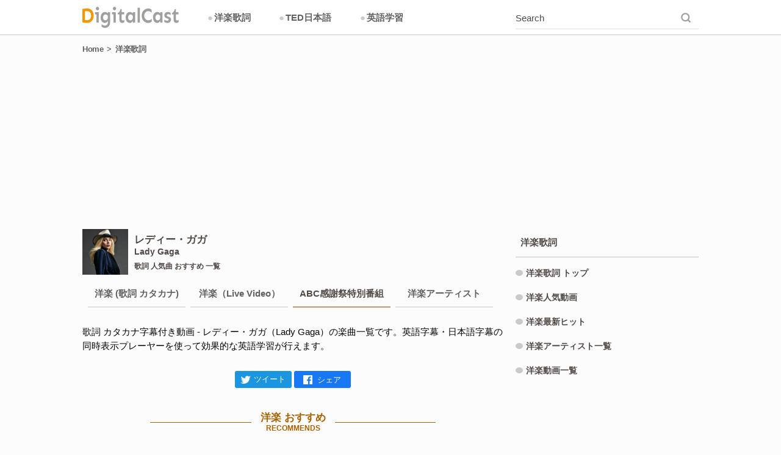

--- FILE ---
content_type: text/html; charset=UTF-8
request_url: https://digitalcast.jp/va/lady_gaga_thanksgiving/
body_size: 16817
content:
<!DOCTYPE html><html lang="ja"><head><script async src="https://www.googletagmanager.com/gtag/js?id=UA-27550770-1"></script><script>  window.dataLayer = window.dataLayer || [];  function gtag(){dataLayer.push(arguments);}  gtag('js', new Date());  gtag('config', 'UA-27550770-1');</script><meta charset="utf-8"><meta name="viewport" content="width=1024"><link href="https://digitalcast.jp/dc/rs/img/favicon.ico" rel="icon"><link type="application/rss+xml" title="デジタルキャスト &raquo; フィード(RSS2.0)" href="https://digitalcast.jp/feed/" rel="alternate"><meta property="og:title" content="レディー・ガガ (Lady Gaga) - 歌詞 人気曲 おすすめ 一覧 - ABC感謝祭特別番組 | デジタルキャスト"><meta property="og:type" content="article"><meta property="og:url" content="https://digitalcast.jp/va/lady_gaga_thanksgiving/"><meta property="og:image" content="https://digitalcast.jp/video/v_artist/lady_gaga_list/img01.jpg"><meta property="og:site_name" content="デジタルキャスト (DigitalCast)"><meta property="fb:app_id" content="281017315302752"><meta property="og:locale" content="ja_JP"><meta property="og:description" content="歌詞 カタカナ字幕付き動画 - レディー・ガガ (Lady Gaga) の楽曲一覧です。英語字幕・日本語字幕の同時表示プレーヤーを使って効果的な英語学習が行えます。 - ABC感謝祭特別番組"><meta name="twitter:card" content="summary"><meta name="twitter:site" content="@digitalcast_jp"><title>レディー・ガガ (Lady Gaga) - 歌詞 人気曲 おすすめ 一覧 - ABC感謝祭特別番組 | デジタルキャスト</title><meta name="description" content="歌詞 カタカナ字幕付き動画 - レディー・ガガ (Lady Gaga) の楽曲一覧です。英語字幕・日本語字幕の同時表示プレーヤーを使って効果的な英語学習が行えます。 - ABC感謝祭特別番組"><meta name="keywords" content="レディー・ガガ,Lady Gaga,洋楽,歌詞,おすすめ,人気,曲,動画,カタカナ,字幕"><style>html,body,div,span,object,iframe,h1,h2,h3,h4,h5,h6,p,blockquote,pre,abbr,address,cite,code,del,dfn,em,img,ins,kbd,q,samp,small,strong,sub,sup,var,b,i,dl,dt,dd,ol,ul,li,fieldset,form,label,legend,table,caption,tbody,tfoot,thead,tr,th,td,article,aside,canvas,details,figcaption,figure,footer,header,hgroup,menu,nav,section,summary,time,mark,audio,video{margin:0;padding:0;border:0;outline:0;vertical-align:baseline;background:transparent}body,input,textarea{font-family:"ヒラギノ角ゴ Pro W3","Hiragino Kaku Gothic Pro",Meiryo,"メイリオ",Arial,Verdana,Helvetica,"ＭＳ Ｐゴシック","MS P Gothic",Osaka,sans-serif}body{font-weight:normal;font-size:16px;line-height:1.5;word-wrap:break-word;color:var(--clct10);background:var(--bkct01)}article,aside,details,figcaption,figure,footer,header,hgroup,menu,nav,section{display:block}blockquote,q{quotes:none}blockquote:before,blockquote:after,q:before,q:after{content:'';content:none}del{text-decoration:line-through}table{border-collapse:collapse;border-spacing:0}ins{background:var(--bkhd01);text-decoration:none}blockquote{font-style:italic;padding:0 3em}blockquote cite,blockquote em,blockquote i{font-style:normal}input{outline:0;border:0}button{text-align:center;outline:0;border:0;background:transparent}img{display:block}ol,ul{list-style:none}h1,h2,h3,h4,h5,h6{font-size:15px;font-weight:bold;color:var(--clht10)}a{display:block;font-weight:bold;text-decoration:none;outline:none}a:link{color:var(--cllk10)}a:visited{color:var(--cllk10)}a:hover{color:var(--cllk20)}a:active{color:var(--cllk20)}i{display:inline;text-decoration:none;outline:none;font-style:normal;color:var(--clic10);padding:0 2px 0 0}a:hover i{color:var(--clic10)}.i_c5{display:block;float:left;width:5px;height:5px;border-radius:50%;margin:3px 2px 0 0;background:var(--clic10)}.i_c10{display:inline-block;width:10px;height:10px;border-radius:50%;margin:0 5px 0 0;background:var(--clic10)}.i_c20{display:inline-block;width:0;height:0;border-left:6px solid transparent;border-right:6px solid transparent;border-bottom:8px solid var(--clic10);margin:0 0 1px}#header{padding:0;background:var(--bkhd01);border-bottom:2px solid var(--clbd10)}.c_hd_ctt{overflow:hidden;position:relative;width:1010px;padding:8px 0;margin:0 auto}.c_pg_ctt{overflow:hidden;width:1010px;margin:0 auto}#main{float:left;width:690px}#side{position:relative;float:right;overflow:hidden;width:300px;padding:0 0 0 20px}#footer{overflow:hidden;min-width:1010px;margin:30px 0 0}.c_ft_btn_ctn{width:1010px;margin:0 auto}.c_ft_box_ctt_ctn{border-top:2px solid var(--clbd10);background:var(--bkft01)}.c_ft_box_ctt{overflow:hidden;width:1010px;margin:0 auto;padding:15px 0}.c_hd_ste_ttl{float:left;width:170px}.c_hd_ste_ttl a img{width:158px;height:40px}.c_hd_mnu_lst_ctn{overflow:hidden;text-align:center;float:left;margin:0 0 0 10px}.c_hd_mnu_lst{float:left;font-size:15px;line-height:39px;font-weight:bold;margin:0 5px 0 0;width:120px}.c_hd_mnu_lst h2{font-size:15px;line-height:39px;color:var(--clht10);padding:1px 0 0}.c_hd_mnu_lst a{padding:1px 0 0}:root{--bkhd01:#fff;--bkct01:#fcfcfc;--bkft01:#f9f9f9;--bkht01:var(--bkft01);--bkad01:#9f9d93;--bkad02:#a09e94;--clct10:#040303;--clht10:#504946;--clht15:var(--clht10);--cllk10:#626063;--cllk20:#a76200;--clbd10:#dfdfdf;--clbd15:var(--clbd10);--clbd17:var(--clbd10);--clbd20:#c09573;--clbd25:var(--clbd20);--clbd27:var(--clbd20);--clbt10:#999;--clic10:#cacaca;--clic20:var(--clbd20)}.c_asd_ctn{display:flex;justify-content:center;align-items:center;line-height:0}.c_asd_hd10_lst,.c_asd_hd10_sgl{height:250px;margin:8px 0 16px}.c_asd_ct10_lst_msc,.c_asd_ct10_lst_ted{min-height:60px;margin:20px 0}.c_asd_ct20_sgl_msc,.c_asd_ct20_sgl_ctt{min-height:60px;margin:24px 0 8px}.c_asd_sd10,.c_asd_sd20{min-height:600px;align-items:flex-start;margin:14px 0}.c_asd_sd20{margin:14px 0 0}.c_asd_ct50_ctn{margin:16px 0}.c_asd_ct50,.c_asd_ct55{justify-content:flex-start;width:342px;min-height:280px}.c_asd_ct55{margin-left:5px}.c_isb01{background-image:url('[data-uri]')}.c_isb02{background-image:url('[data-uri]')}.c_brd_ctn{overflow:hidden;width:1010px;margin:5px auto 0}.c_brd_ctt{overflow:hidden;width:1010px;margin:8px auto 0}.c_brd_ctt p{float:left;font-size:15px;line-height:30px;padding:4px 0 0}.c_brd_lst{float:left;font-size:13px;letter-spacing:-.03em;line-height:33px;padding:1px 6px 0 0}.c_brd_lst:after{font-weight:bold;content:'>';color:var(--clht15)}.c_brd_lst:last-child:after{content:''}.c_brd_lst a{display:inline;padding:7px 6px 6px 0}.c_src_box{float:right;width:300px;margin:0;border-bottom:1px solid var(--clbd10)}.c_src_box_ctn{overflow:hidden}.c_src_box_ctn #s{float:left;width:260px;font-size:15px;line-height:35px;color:var(--clht15);border:none;padding:4px 0 0}.c_src_box_txt{position:absolute}.c_src_btn{float:right;width:40px;height:39px}#i_src_sbm{width:18px;height:18px;color:var(--clct10);padding:12px 10px 9px}.c_sd_mnu_ttl{font-size:15px;line-height:17px;padding:18px 0 15px 8px;margin:0 0 5px;border-bottom:2px solid var(--clbd10)}.c_sd_mnu_ttl_msc{margin:0 0 13px}.c_sd_mnu{margin:0}.c_sd_mnu_02{margin:5px 0 0;border-top:2px solid var(--clbd10)}.c_sd_mnu_02 ul{padding:5px 0 0}.c_sd_mnu a,.c_sd_mnu_02 a{display:inline-block;font-size:14px;line-height:16px;color:var(--clht10);padding:12px 0}.c_sd_mnu a:hover,.c_sd_mnu_02 a:hover{color:var(--cllk20);background:var(--bkht01)}.c_sd_ctt_line{border-top:1px solid var(--clbd10)}.c_sd_ctt_01{height:250px;width:250px;margin:5px 0 5px 10px}.c_pg_nav,.c_pg_nav_src{text-align:center;margin:20px 0}.c_pg_nav_lst{display:inline-block;overflow:hidden;font-size:15px;line-height:50px}.c_pg_nav_lst a{float:left;width:50px;margin:0 5px 0 0}.c_pg_nav_lst span{float:left;width:50px;font-weight:bold;color:var(--cllk20);margin:0 5px 0 0}.c_sct_hm01{padding:18px 0 30px}.c_sct_hm12{padding:0 0 30px}.c_sct_hm20{padding:0 0 30px}.c_sct_hm21{padding:16px 0 30px}.c_sct_tp04{padding:20px 0 0}.c_sct_tp20{padding:30px 0}.c_sct_ar20{padding:30px 0}.c_sct_pl02{padding:0 0 8px}.c_sct_pl20,.c_sct_pl21{padding:30px 0}.c_sct_ln11{padding:30px 0 36px}.c_sct_ln12{padding:8px 0 16px}.c_sct_sg02{padding:30px 0 0}.c_sct_sg11{padding:30px 0 36px}.c_sct_sg12{padding:8px 0 16px}.c_hd_ctt_ctn{margin:0 0 15px;border-bottom:2px solid var(--clbd10)}.c_hd_ctt_ttl{font-size:17px;line-height:24px;padding:14px 0 12px;letter-spacing:-.03em}.c_hd_ctt_dsc{font-size:16px;line-height:20px;margin:0 0 20px}.c_hs_ctn{overflow:hidden;padding:5px 0 0}.c_hs_ctt{overflow:hidden}.c_hs_ctt_img{float:left;width:75px;height:75px;margin:0 10px 0 0}.c_hs_ctt_img img{width:75px;height:75px}.c_hs_ctt_ttl{overflow:hidden}.c_hs_ctt_ttl_ctn{display:block;line-height:20px}.c_hs_ctt_ttl_hd{font-size:17px;padding:12px 0 5px}.c_hs_ctt_ttl_hd_art{font-size:17px;line-height:19px;padding:8px 0 0}.c_hs_ctt_ttl_hd_jnr{font-size:17px;padding:5px 0 0}.c_hs_ctt_ttl_dsc{font-size:12px;font-weight:bold;color:var(--clht15);padding:2px 0 0}.c_hs_ctt_ttl_dsc_art{font-size:14px;color:var(--clht15);padding:0 0 2px}.c_hs_ctt_ttl_dsc_jnr{font-size:12px;font-weight:bold;color:var(--clht15);padding:4px 0 0}.c_hs_ttl_dsc{font-size:15px;line-height:23px;padding:20px 0 8px}.c_hs_ttl_cat_mrk{color:var(--clic10)}.c_hs_ttl_cat_mrk_sel{color:var(--clic20)}.c_hs_ttl_tax{display:flex;justify-content:center;padding:8px 0 0}.c_hs_ttl_tax_ctn{display:flex;flex-wrap:wrap}.c_hs_lnk_ctn{justify-content:flex-start}.c_hs_tag_lst{min-width:100px;font-size:15px;line-height:43px;font-weight:bold;margin:0 8px 8px 0;border-bottom:2px solid var(--clbd15)}.c_hs_tag_lst:hover{border-color:var(--clbd25)}.c_hs_tag_lst h2{text-align:center;font-size:15px;line-height:43px;color:var(--clht10);padding:1px 5px 0}.c_hs_tag_lst a{text-align:center;padding:1px 5px 0}.c_hs_tag_lst_sel{border-color:var(--clbd25)}.c_hs_tag_lst_w_lnk{min-width:140px}.c_hs_tag_lst_w_art{min-width:160px}.c_hs_tag_lst_w_tab{min-width:130px}.c_hss_ctn{display:flex;justify-content:center;align-items:center;padding:0 0 8px}.c_hss_ctt{display:flex;align-items:center;width:468px}.c_hss_ctt::before,.c_hss_ctt::after{display:inline;content:"";flex-grow:1;border-top:1px solid var(--cllk20)}.c_hss_ctt::before{margin-right:15px}.c_hss_ctt::after{margin-left:15px}.c_hss_ctt_ctn{text-align:center}.c_hss_ctt_ttl_hd{font-size:17px;line-height:17px;color:var(--cllk20);padding:0 0 3px}.c_hss_ctt_ttl_dsc{font-size:12px;line-height:12px;font-weight:bold;color:var(--cllk20)}.c_hd_sgl_ctn{padding:14px 0}.c_hd_sgl_msc_ctn{height:79px;line-height:79px}.c_hd_sgl_ttl{overflow:hidden;display:inline-block;vertical-align:middle;max-height:50px;font-size:17px;line-height:25px;padding:1px 0 0}.c_hds_ctn{overflow:hidden;padding:5px 0 0}.c_hds_ctt_img{float:left;width:75px;height:75px;margin:0 10px 0 0}.c_hds_ctt_img img{width:75px;height:75px}.c_hds_ctt_ttl{overflow:hidden}.c_hds_ctt_ttl_hd{font-size:17px;line-height:20px;padding:12px 0 7px}.c_hds_ctt_ttl_dsc{font-size:12px;line-height:20px;font-weight:bold;color:var(--clht15)}.c_hda_hd10_ted{min-height:180px;margin:8px 0 16px;background-image:linear-gradient(60deg,var(--bkad01) 0%,var(--bkad02) 100%)}.c_hda_hd10_ctn{text-align:center;color:#fff}.c_hda_t01{font-size:42px;line-height:48px}.c_hda_c01{font-size:22px;line-height:26px;padding:20px 0 0}.c_hda_d02{font-size:21px;font-weight:bold}.c_hd_sg_ttl_jp{font-size:17px;line-height:19px;font-weight:bold;color:var(--clht10);padding:0 0 3px}.c_hd_sg_ttl_en{font-size:13px;line-height:13px;color:var(--clht15);padding:0 0 8px}.c_hd_sg_art_jp{font-size:15px;line-height:17px;font-weight:bold;color:var(--clht10);padding:0 0 3px}.c_hd_sg_art_en{font-size:13px;line-height:13px;color:var(--clht15)}.c_hd_sg_trs_ctn{line-height:46px;font-size:17px;color:var(--cllk20);padding:4px 0 0}.c_hd_sg_ttl_ctn,.c_vid_lst_hd_ttl_ctn,.c_vid_lst_hd_lnk_ctn{position:relative;margin:0 0 8px;border-bottom:2px solid var(--clbd10)}.c_vid_lst_hd_lnk_ctn:after{position:absolute;content:'';width:8px;height:8px;top:23px;right:8px;transform:rotate(45deg);border-top:solid 2px var(--clic10);border-right:solid 2px var(--clic10)}.c_vid_lst_hd_ttl,.c_vid_lst_hd_lnk{display:flex;align-items:center;height:44px;line-height:15px;padding:4px 0 0}.c_vid_lst_hd_lnk a{display:flex;align-items:center;width:100%;height:44px}.c_vid_lst_hd_lnk_txt{display:inline-block}.c_vid_ctt_dsc_ctn{padding:8px 0 0}.c_vid_ctt_dsc{padding:0 0 20px}.c_vid_ctt_cat_itm{overflow:hidden;padding:0 0 8px}.c_vid_ctt_cat_itm_btm{overflow:hidden}.c_vid_ctt_cat_itm_ttl{float:left;font-size:15px;line-height:43px;font-weight:bold;color:var(--clht15);padding:1px 0 0;margin:0 15px 0 0}.c_vid_ctt_cat_itm_ctt{overflow:hidden}.c_vid_ctt_cat_itm_lnk{position:relative;float:left;width:100%;font-size:15px;line-height:19px}.c_vid_ctt_cat_itm_lnk:after{position:absolute;content:'';width:8px;height:8px;top:16px;right:8px;transform:rotate(45deg);border-top:solid 3px var(--clic10);border-right:solid 3px var(--clic10)}.c_vid_ctt_cat_itm_lnk a{display:flex;align-items:center;padding:13px 10px 12px 0}.c_vid_ctt_cat_tag_lnk{float:left;min-width:100px;font-size:15px;line-height:19px;margin:0 5px 8px 0;border:2px solid var(--clbd17);border-radius:20px}.c_vid_ctt_cat_tag_lnk:hover{border-color:var(--clbd25)}.c_vid_ctt_cat_tag_lnk a{text-align:center;padding:10px 10px 9px}.c_vid_ctt_cat_sg{overflow:hidden;padding:0 0 8px}.c_vid_ct_cat_sg_ttl{padding:0 0 4px}.c_vid_ct_cat_sg_ttl_jp{font-size:17px;line-height:19px;padding:8px 0 5px}.c_vid_ct_cat_sg_ttl_en{font-size:13px;line-height:15px;font-weight:500;color:var(--clht15);padding:0 0 8px}.c_vid_ct_cat_sg_itm{overflow:hidden}.c_vid_ct_cat_sg_itm_ttl{float:left;font-size:15px;line-height:20px;font-weight:bold;color:var(--clht15);padding:5px 0 5px;margin:0 15px 0 0}.c_vid_ct_cat_sg_itm_ctt{overflow:hidden;font-size:15px;line-height:20px;padding:5px 0 5px}.c_vid_ctt_lnk_hd{font-size:15px;line-height:34px;font-weight:bold;color:var(--clht15);padding:1px 0 0}.c_vid_ctt_lnk_ctt a{font-size:15px;line-height:24px;color:var(--cllk10);padding:0 0 5px}.c_vid_ctt_lnk_ctt a:hover{color:var(--cllk20)}.c_sns_btn_ctn{text-align:center;line-height:0;padding:10px 0}.c_sns_btn_ctt{display:inline-block;overflow:hidden}.c_sns_btn_itm{float:left}.c_sns_btn_fbk_like{min-width:169px}.c_sns_btn_fbk{font-size:13px;line-height:26px}.c_sns_btn_fbk a{width:93px;height:28px;box-sizing:border-box;border-radius:3px;cursor:pointer;font-weight:500;color:#fff;padding:1px 10px 1px 8px}.c_sns_btn_fbk a:hover{background:#4267b2}.c_sns_btn_fbk img{display:inline-block;vertical-align:middle;width:15px;height:15px;padding:0 0 1px}.c_sns_btn_fbk span{vertical-align:middle;margin:0 0 0 8px}.c_sns_btn_twt{font-size:13px;line-height:26px;margin:0 4px 0 0}.c_sns_btn_twt a{width:93px;height:28px;box-sizing:border-box;border-radius:3px;cursor:pointer;font-weight:500;color:#fff;padding:1px 10px 1px 8px}.c_sns_btn_twt a:hover{background:#0c7abf}.c_sns_btn_twt img{display:inline-block;vertical-align:middle;width:19px;height:19px;padding:0 0 1px}.c_sns_btn_twt span{margin:0 0 0 4px}.c_sns_tax_btn_ctn,.c_sns_top_btn_ctn{padding:12px 0 0}.c_sns_sgl_btn_ctn{padding:20px 0 0}.c_sns_top_fbk_ctn{text-align:center;margin:0 0 10px}.c_sns_top_fbk_ctt{display:inline-block;width:500px;height:500px}.c_sns_sdb_twt_ctn{width:300px;height:480px;margin:14px 0 0}.c_sns_ftr_ctn{float:right}.c_sns_ftr_ttl{display:inline-block;vertical-align:middle;font-size:13px;line-height:13px;font-weight:bold;color:var(--clht10);padding:14px 20px 13px 0}.c_sns_ftr_ctt{display:inline-block}.c_sns_ftr_itm{display:inline-block;padding:0 15px 0 0}.c_sns_ftr_itm a{font-size:15px;color:var(--clht10)}.c_sns_ftr_itm a:hover{color:var(--cllk20)}.c_sns_ftr_itm a:hover img{opacity:.8}.c_sns_ftr_itm img{display:inline-block;vertical-align:middle;width:40px;height:40px;padding:0 8px 0 0}.c_sns_ftr_itm p{display:inline-block;vertical-align:middle}.c_vid_ctt_clr_tax_ctn{padding:8px 0 0}.c_vid_ctt_clr{display:flex;align-items:center}.c_vid_ctt_clr_hd{font-size:15px;line-height:50px;color:var(--clht15);margin:0 15px 0 0}.c_vid_ctt_clr_ctt{display:flex;justify-content:flex-start;flex-wrap:wrap}.c_vid_ctt_clr_dsc_ctt{display:flex;flex-wrap:wrap}.c_vid_ctt_clr_dsc{display:flex;align-items:center;margin:0 15px 0 0}.c_clr_mrk_ctn{width:13px;height:13px;margin:0 2px 4px 0}.c_clr_mrk_sbp{background-image:linear-gradient(60deg,#98cbcb 0%,#9cc 100%)}.c_clr_mrk_vvp{background-image:linear-gradient(60deg,#fe9797 0%,#ff9898 100%)}.c_clr_mrk_amp{background-image:linear-gradient(60deg,#fecb98 0%,#fc9 100%)}.c_clr_mrk_ptp{background-image:linear-gradient(60deg,#cbcb65 0%,#cc6 100%)}.c_clr_mrk_rlp{background-image:linear-gradient(60deg,#98cb65 0%,#9c6 100%)}.c_clr_txt{font-size:15px;line-height:50px}.c_clr_link{font-size:15px;line-height:50px}.c_vid_ctt_lng{padding:5px 0 0;margin:0 0 15px;border-bottom:1px solid var(--clbd10)}.c_vid_ctt_lng_ctt{overflow:hidden;padding:0 0 10px}.c_vid_ctt_lng_lnk{float:left;font-size:15px;line-height:39px;margin:0 10px 5px 0}.c_vid_ctt_lng_lnk a{padding:1px 5px 0 0}.clear_both{clear:both}.left_clear{clear:both;float:left}.left{float:left}.right{float:right}.c_vid_box_ctn{overflow:hidden}.c_vid_box{overflow:hidden;position:relative;float:left;width:342px;margin:0 5px 0 0}.c_vid_box:nth-child(2n){margin:0}.c_vid_box a:hover img{opacity:.8}.c_vid_box a:hover .c_vid_box_ttl,.c_vid_box a:hover .c_vid_box_art{color:var(--cllk20)}.c_vid_box_img{overflow:hidden;position:relative;width:342px;height:180px}.c_vid_box_img img{position:absolute;width:360px;height:auto;left:-9px;top:-45px}.c_vid_box_cte{position:absolute;top:5px;right:5px;font-size:12px;line-height:12px;color:rgba(256,256,256,.8);background:rgba(0,0,0,.15)}.c_vid_box_lnk{padding:5px 5px 0 5px}.c_vid_box_ttl{display:block;font-size:15px;line-height:19px;padding:0 0 5px}.c_vid_box_art{display:block;font-size:13px;line-height:15px;color:var(--clht15);padding:0 0 5px}.c_vid_box_btn_ctn{overflow:hidden;padding:0 5px}.c_vid_box_btn{overflow:hidden;float:left;width:110px;height:35px;cursor:pointer;font-size:13px;line-height:13px;letter-spacing:-.03em;font-weight:bold}.c_vid_box_btn:hover .c_vid_box_btn_txt{color:var(--cllk20)}.c_vid_box_btn:hover .c_vid_box_btn_arr{color:var(--cllk20)}.c_vid_box_btn_arr{float:left;color:var(--clic10);padding:5px 2px 0 0}.c_vid_box_btn_txt{float:left;color:var(--cllk10);padding:5px 0 0}.c_vid_box_mta{overflow:hidden;float:left;font-size:13px;line-height:13px;color:var(--clct10);padding:5px 0 0}.c_vid_box_mta_gnr{float:left;padding:0}.c_vid_box_dsc_ctn{display:none;padding:0 5px}.c_vid_box_dsc_text{font-size:15px;line-height:20px;padding:0 0 15px}.c_vid_box_dsc_mta_ctn{overflow:hidden;font-size:13px;line-height:13px;padding:0 0 10px;color:var(--clht15)}.c_vid_box_mta_dte{float:left;width:100px}.c_vid_box_dsc_mta{overflow:hidden;float:left}.c_vid_box_mta_top{float:left;padding:0}.c_vid_box_mta_trs{float:left;padding:0 0 0 10px}.c_vid_lst_ctn{overflow:hidden}.c_vid_lst{overflow:hidden;float:left;width:342px;margin:0 5px 0 0}.c_vid_lst:nth-child(2n){margin:0}.c_vid_lst a{overflow:hidden;position:relative;padding:8px 0}.c_vid_lst_ads:nth-child(2n){margin:0}.c_vid_lst_img{overflow:hidden;position:relative;float:left;width:120px;height:68px;margin:0 8px 0 0}.c_vid_lst_img img{position:absolute;width:144px;height:108px;left:-12px;top:-20px}a:hover .c_vid_lst_img{opacity:.8}.c_vid_lst_img_arr img{position:absolute;opacity:.85;width:32px;height:32px;top:18px;left:44px}.c_vid_lst_ctt_ctn{overflow:hidden}.c_vid_lst_link{padding:0 0 12px}.c_vid_lst_ttl{display:block;font-size:15px;line-height:18px;letter-spacing:-.03em;padding:1px 0 3px}.c_vid_lst_art{display:block;font-size:13px;line-height:16px;color:var(--clht15);padding:0 0 5px}a:hover .c_vid_lst_art,a:hover .c_vid_lst_ttl,a:hover .c_vid_lst_mta{color:var(--cllk20)}.c_vid_lst_mta{overflow:hidden;position:absolute;font-size:13px;line-height:15px;font-weight:normal;left:129px;bottom:6px;color:var(--clht15)}.c_vid_lst_mta_dte{float:left;padding:0 10px 0 0}.c_vid_lst_mta_gnr{overflow:hidden;float:right;padding:0 0 0 5px}.c_vtt_lst_ctn{overflow:hidden}.c_vtt_lst{overflow:hidden;margin:5px 0}.c_vtt_lst a{overflow:hidden;position:relative;padding:5px 0 10px}.c_vtt_lst_img{overflow:hidden;position:relative;float:left;width:120px;height:68px;margin:0 8px 0 0}.c_vtt_lst_img img{position:absolute;width:144px;height:108px;left:-12px;top:-20px}a:hover .c_vtt_lst_img{opacity:.8}.c_vtt_lst_ctt_ctn{overflow:hidden}.c_vtt_lst_ctt_ctn:after{position:absolute;content:'';width:10px;height:10px;top:34px;right:5px;transform:rotate(45deg);border-top:solid 2px var(--clic10);border-right:solid 2px var(--clic10)}.c_vtt_lst_link{color:var(--cllk10);padding:0 15px 15px 0}a:hover .c_vtt_lst_link{color:var(--cllk20)}.c_vtt_lst_ttl{display:block;font-size:15px;line-height:18px;padding:0 0 3px}.c_vtt_lst_art{display:block;font-size:13px;line-height:16px;padding:0 0 5px}.c_vtt_lst_mta{overflow:hidden;position:absolute;font-size:13px;line-height:13px;left:129px;bottom:8px;color:var(--cllk10)}a:hover .c_vtt_lst_mta{color:var(--cllk20)}.c_vtt_lst_mta_dte{float:left;padding:0 10px 0 0}.c_vtt_lst_mta_gnr{overflow:hidden;float:right;padding:0 0 0 5px}.c_vtt_lst_gnr{float:left;padding:0 5px 0 0}.c_vtt_lst_dsc{font-size:15px;line-height:20px;padding:5px 0}.c_vtt_lst_dsc_l{min-height:120px}.c_vtt_lst_dsc_s{min-height:60px}.c_vat_lst_ctn{overflow:hidden;padding:0 0 24px}.c_vat_hd{overflow:hidden;padding:0 0 8px}.c_vat_hd_ctn{margin:0 0 8px;border-bottom:2px solid var(--clbd10)}.c_vat_hd_ttl{font-size:17px;line-height:17px;padding:18px 0 15px;color:var(--cllk20)}.c_vat_lst{overflow:hidden;float:left;width:342px;margin:0 5px 0 0}.c_vat_lst:nth-child(2n){margin:0}.c_vat_lst a{overflow:hidden;padding:0 0 8px}.c_vat_lst_img{overflow:hidden;float:left;width:80px;height:80px;margin:0 8px 0 0}.c_vat_lst_img img{width:80px;height:80px}a:hover .c_vat_lst_img{opacity:.8}.c_vat_lst_ctt{overflow:hidden}.c_vat_lst_ttl_jp{display:block;font-size:15px;line-height:20px;color:var(--clht10);padding:2px 0}.c_vat_lst_ttl_en{display:block;font-size:14px;line-height:20px;color:var(--clht15)}a:hover .c_vat_lst_ttl_en,a:hover .c_vat_lst_ttl_jp{color:var(--cllk20)}.c_top_itm,.c_tab_itm,.c_cap_itm{text-align:center;width:auto;padding:0 0 0 4px}.c_top_itm li,.c_tab_itm li,.c_cap_itm li{display:inline-block;width:120px;margin:0 5px 5px 0}.c_top_itm li a,.c_tab_itm li a,.c_cap_itm li a{display:block;font-size:15px;line-height:44px;text-align:center;padding:4px 0 0;border-bottom:2px solid var(--clbd15)}.c_top_itm li a:hover,.c_tab_itm li a:hover,.c_cap_itm li a:hover{border-color:var(--clbd25)}.c_top_itm li.c_tab_act,.c_tab_itm li.c_tab_act,.c_cap_itm li.c_tab_act{font-weight:bold}.c_top_itm li.c_tab_act a,.c_tab_itm li.c_tab_act a,.c_cap_itm li.c_tab_act a{cursor:default;color:var(--clht10);border-bottom:2px solid var(--clbd25)}.c_top_dsc_ctn{padding:16px 0 0}.c_tab_vid_ctn .c_tab_ctt{position:relative;overflow:hidden;margin:0 0 5px}.c_tab_vid_ctn .c_tab_vp{position:relative;overflow:hidden;min-height:900px}.c_tab_tpc{min-height:900px}.c_btn_tab_ctn{padding:8px 0}.c_btn_tab{display:block;font-size:15px;line-height:60px;font-weight:bold;text-align:center;color:var(--cllk10)}.c_btn_tab:hover{color:var(--cllk20)}#i_btn_tab_cls{display:none}.c_btn_top{float:right;font-size:15px;line-height:18px;font-weight:bold;color:var(--cllk10);border:2px var(--clbd10);border-style:solid solid none;padding:18px 28px 12px 20px;margin:0 0 -2px;cursor:pointer;background:var(--bkft01)}.c_btn_top:hover{color:var(--cllk20)}.c_btn_vtt_ctn{overflow:hidden;position:relative;text-align:center;margin:0 0 5px}.c_btn_vtt_btn_ctn{overflow:hidden;width:170px;margin:0 auto}.c_btn_vtt_btn_ctn button{float:left;width:80px;font-size:15px;line-height:20px;font-weight:bold;color:var(--clbt10);cursor:pointer;padding:16px 0 12px;margin:0 5px 0 0;border-bottom:2px solid var(--clbd10)}.c_btn_vtt_btn_ctn button:hover{color:var(--cllk20);border-color:var(--clbd25)}.c_btn_vtt_btn_ctn button:active{color:var(--clbt10);border-color:var(--clbd10)}.c_btn_vtt_txt_ctn{overflow:hidden;position:absolute;top:0;left:0;font-size:13px;line-height:13px;font-weight:bold;padding:20px 0 0}.c_btn_vtt_sel_id{float:left;color:var(--cllk20)}.c_btn_vtt_sel_ttl{float:left;color:var(--clbt10)}.c_btn_vtt_sel_mrk{float:left;color:var(--clbt10);padding:0 3px}.wd_st{display:block}.wd_odd{background:var(--bkht01)}.wd_st .wd_img{overflow:hidden;float:left;width:120px;height:67px;margin:10px 8px 0 0}.wd_st .wd_img img{width:120px;height:auto}.wd_pr .wd_img{overflow:hidden;position:relative;float:left;width:120px;height:67px;margin:10px 8px 0 0}.wd_pr .wd_img img{position:absolute;width:120px;height:auto;top:-12px;left:0}.wd_txt{overflow:hidden}.wd_en{display:block}.wd_st .wd_en{font-size:16px;line-height:26px;padding:10px 0 0}.wd_st .wd_jp{font-size:16px;line-height:24px;padding:5px 0 10px}.wd_st .wd_kn{font-size:14px;line-height:24px;letter-spacing:-.06em;padding:5px 0 10px}a.wd_dic{display:inline;font-size:16px;line-height:26px;font-weight:normal;color:var(--clct10);border-bottom:2px var(--clic10) solid}a.wd_dic:hover{border-bottom:1px solid var(--clbd25)}a.wd_dic:hover span{border-bottom:1px solid var(--clbd25)}a.wd_dic:active{border-bottom:1px solid var(--clbd25)}.wd_pr{display:block}.wd_pr p{padding:10px 0}.wd_pr .wd_en{font-size:16px;line-height:26px}.wd_pr .wd_jp{font-size:16px;line-height:26px}.wd_pr .wd_kn{font-size:14px;line-height:26px;letter-spacing:-.06em}.wd_sbp_nn0,.wd_sbp_nns,.wd_sbp_np0,.wd_sbp_nps,.wd_sbp_prp,.wd_sbp_prd,.wd_sbp_ex0,.wd_sbp_crd,.wd_sbp_dt0,.wd_sbp_pdt,.wd_sbp_pos,.wd_sbp_rp0,.wd_sbp_uh0,.wd_sbp_ls0,.wd_sbp_aj0,.wd_sbp_ajr,.wd_sbp_ajs,.wd_sbp_in0,.wd_sbp_cc0{color:#00607d}.wd_rlp_wp0,.wd_rlp_wpd,.wd_rlp_wdt,.wd_rlp_wrb,.wd_rlp_in0,.wd_rlp_cc0{color:#009854}.wd_amp_vm0,.wd_amp_vb0,.wd_amp_vbp,.wd_amp_vbz,.wd_amp_vbd,.wd_amp_av0,.wd_amp_aj0,.wd_amp_vbg,.wd_amp_vbn,.wd_amp_to0{color:#ff3d3d}.wd_vvp_vb0,.wd_vvp_vbp,.wd_vvp_vbz,.wd_vvp_vbd,.wd_vvp_vbg,.wd_vvp_vbn,.wd_vvp_av0{color:#d70035}.wd_ptp_vbg,.wd_ptp_vbn,.wd_ptp_to0,.wd_ptp_vb0{color:#bc611e}.wd_st .wd_spr{color:var(--cllk10)}.wd_st .wd_spc{color:var(--bkct01)}div.wd_dic{width:300px;z-index:10;background:var(--clbd10)}.wd_dic_ttl{font-size:16px;line-height:20px;font-weight:bold;color:var(--clht10);padding:5px;margin:0 8px}.wd_dic_itm{font-size:16px;line-height:20px;padding:5px 0 0;margin:0 8px 8px;background:var(--bkct01)}.wd_dic_itm p{padding:0 5px 5px}.c_ft_ctt_box{overflow:hidden}.c_ft_ste_ctn{overflow:hidden}.c_ft_ste_ttl_ctn{float:left}.c_ft_ste_ttl_ctt{width:170px}.c_ft_ste_ttl_ctt a img{width:158px;height:40px}.c_ft_ste_lnk_ctn{overflow:hidden;padding:8px 0 25px}.c_ft_lnk_ctn{overflow:hidden}.c_ft_lnk_ctt{overflow:hidden;float:left}.c_ft_lnk_ctt li{float:left;font-size:15px;line-height:40px;padding:0 15px 0 0}.c_ft_lnk_ctt li a{color:var(--clht10)}.c_ft_lnk_ctt li a:hover{color:var(--cllk20)}.c_ft_ctt_dsc{overflow:hidden;float:left;margin:-10px 0 0}.c_ft_ste_gnr_ctn{float:right}.c_ft_ste_gnr{font-size:15px;line-height:15px;padding:0 0 5px}.c_ft_jas_img{overflow:hidden}.c_ft_jas_box{float:left}.c_ft_jas_box img{height:40px;width:40px}.c_ft_jas_box_txt{float:left;font-size:11px;line-height:13px;font-weight:bold;color:var(--clht10);padding:0 5px}.c_ivid01{background-image:var(--gdvd01)}.c_ivid01{--bkvd01:#201819;--bkvd02:#252324;--bkvd03:rgba(54,54,54,.15);--gdvd01:linear-gradient(45deg,var(--bkvd01) 0%,var(--bkvd02) 100%);--gdvd02:linear-gradient(45deg,var(--bkvd01) 25%,var(--bkvd01) 25%,var(--bkvd03) 25%,var(--bkvd03) 75%,var(--bkvd01) 75%,var(--bkvd01) 75%),linear-gradient(-135deg,var(--bkvd01) 25%,var(--bkvd01) 25%,var(--bkvd03) 25%,var(--bkvd03) 75%,var(--bkvd01) 75%,var(--bkvd01) 75%)}#i_vid_frm{position:relative}#i_vd_vd_ctn{position:relative}#i_vd_vd_ctt{overflow:hidden;position:relative;padding-bottom:56.25%;height:0}#i_vd_fryt{position:absolute;top:0;left:0;width:100%;height:100%}#i_vd_cp_ctn{position:relative;height:75px;padding:0}#i_vd_ct_ctn{overflow:hidden;padding:0 0 5px;background-size:10px 10px;background-position:0 0,5px 5px;background-image:var(--gdvd02)}.c_ui_ctr{display:inline-block;position:relative;cursor:pointer;vertical-align:middle;text-align:center;text-decoration:none;color:#ccc}.c_ui_ctr .c_ui_ctr_txt{display:block}.c_ui_ctr .c_ui_val_txt{display:block}.c_ui_ctr .c_ui_icn{position:absolute;top:50%;left:50%;margin-top:-16px;margin-left:-16px}.c_ui_btn{cursor:pointer;color:#ccc}.c_ui_btn:hover{border-bottom:1px solid #ff5b5b;background:#222}.c_ui_btn:active{border-bottom:1px solid #000}.c_ui_val{cursor:default;color:#ccc}.c_ui_l{float:left}.c_ui_r{float:right}.c_ui_ct_btn{width:50px;height:60px}.c_ui_ct_btn_ply{width:90px;height:60px}.c_ui_ct_btn .c_ui_btn_txt,.c_ui_ct_btn_ply .c_ui_btn_txt{font-size:16px;line-height:16px;font-weight:bold}.c_ui_ct_btn_clr{font-style:italic}.c_ui_ct_val{width:50px;height:60px}.c_ui_ct_val_vtm{width:100px;height:60px}.c_ui_ct_val .c_ui_val_txt,.c_ui_ct_val_vtm .c_ui_val_txt{font-size:14px;line-height:14px;font-weight:bold}.c_ui_stt_dsb{cursor:default;opacity:.35;background-image:none}.c_ui_stt_on{border-bottom:1px solid var(--clbd27)}.c_iurl01{background-image:url(/dc/rs/img/ui_ic_01.png)}.c_ui_icn{width:32px;height:32px;opacity:.85}.c_ui_ic_ply{background-position:0 0}.c_ui_ic_pse{background-position:-32px 0}.c_ui_ic_sk_prv{background-position:-128px 0}.c_ui_ic_sk_nxt{background-position:-160px 0}.c_ui_ic_rpt{background-position:-192px 0}.c_ui_ic_ron{background-position:-192px 0}.c_ui_ic_pls{background-position:-224px 0}.c_ui_ic_mns{background-position:-256px 0}.c_ui_ic_pos{background-position:-288px 0}.c_ui_ic_max{background-position:-160px -32px}.c_ui_ic_min{background-position:-192px -32px}#i_vd_cp_ctt{position:absolute;width:100%;text-align:center}#vd_cp_en{padding:0 8px}#vd_cp_jp{padding:0 8px}#vd_cp_en_ft .wd_sbp_,#vd_cp_en_ft .wd_sbp_nn0,#vd_cp_en_ft .wd_sbp_nns,#vd_cp_en_ft .wd_sbp_np0,#vd_cp_en_ft .wd_sbp_nps,#vd_cp_en_ft .wd_sbp_prp,#vd_cp_en_ft .wd_sbp_prd,#vd_cp_en_ft .wd_sbp_ex0,#vd_cp_en_ft .wd_sbp_crd,#vd_cp_en_ft .wd_sbp_dt0,#vd_cp_en_ft .wd_sbp_pdt,#vd_cp_en_ft .wd_sbp_pos,#vd_cp_en_ft .wd_sbp_rp0,#vd_cp_en_ft .wd_sbp_uh0,#vd_cp_en_ft .wd_sbp_ls0,#vd_cp_en_ft .wd_sbp_aj0,#vd_cp_en_ft .wd_sbp_ajr,#vd_cp_en_ft .wd_sbp_ajs,#vd_cp_en_ft .wd_sbp_in0,#vd_cp_en_ft .wd_sbp_cc0{color:#82cddd}#vd_cp_en_ft .wd_rlp_,#vd_cp_en_ft .wd_rlp_wp0,#vd_cp_en_ft .wd_rlp_wpd,#vd_cp_en_ft .wd_rlp_wdt,#vd_cp_en_ft .wd_rlp_wrb,#vd_cp_en_ft .wd_rlp_in0,#vd_cp_en_ft .wd_rlp_cc0{color:#a7d28d}#vd_cp_en_ft .wd_amp_,#vd_cp_en_ft .wd_amp_vm0,#vd_cp_en_ft .wd_amp_vb0,#vd_cp_en_ft .wd_amp_vbp,#vd_cp_en_ft .wd_amp_vbz,#vd_cp_en_ft .wd_amp_vbd,#vd_cp_en_ft .wd_amp_av0,#vd_cp_en_ft .wd_amp_aj0,#vd_cp_en_ft .wd_amp_vbg,#vd_cp_en_ft .wd_amp_vbn,#vd_cp_en_ft .wd_amp_to0{color:#f6b483}#vd_cp_en_ft .wd_vvp_,#vd_cp_en_ft .wd_vvp_vb0,#vd_cp_en_ft .wd_vvp_vbp,#vd_cp_en_ft .wd_vvp_vbz,#vd_cp_en_ft .wd_vvp_vbd,#vd_cp_en_ft .wd_vvp_vbg,#vd_cp_en_ft .wd_vvp_vbn,#vd_cp_en_ft .wd_vvp_av0{color:#ff9e9e}#vd_cp_en_ft .wd_ptp_,#vd_cp_en_ft .wd_ptp_vbg,#vd_cp_en_ft .wd_ptp_vbn,#vd_cp_en_ft .wd_ptp_to0,#vd_cp_en_ft .wd_ptp_vb0{color:#eddc44}#vd_cp_en_ft .wd{color:#f7f6f5}#vd_cp_en_uf span,#vd_cp_jp_uf{color:#f7f6f5}#vd_cp_en_ft .wd_spr{color:#c9caca}input[type="text"],textarea{border:1px solid #00607d;padding:0;font-size:16px;line-height:1.5}input[type="submit"]{width:60px;height:40px;border:1px solid #00607d;padding:0}.wpcf7-not-valid-tip{display:block;color:#c00}.c_err_ctn{height:800px}.c_err_ttl{font-size:17px;line-height:20px;padding:16px 0 14px}.info_content_list{margin:0 0 18px}.info_content_list_head{font-weight:bold;margin:5px 0}.info_content_list_title{float:left;width:240px}.info_content_list_content{float:left}.info_content_site_ind{font-size:16px;line-height:40px;margin:0 0 0 15px}.info_content_site_ind h4{font-size:16px;line-height:40px;background:var(--bkht01)}.info_content_site_ind a{line-height:40px}.info_content_mes{font-size:16px;line-height:24px;margin:15px 0 30px}.info_content_ppp{font-size:16px;line-height:24px}.info_content_sct{padding:0 0 24px}.info_content_box h2,.info_content_learning_box h2{font-size:17px;line-height:20px;padding:16px 0 14px 5px;margin:0 0 10px;border-left:5px solid var(--clbd20)}.info_content_box h3,.info_content_learning_box h3{font-size:17px;line-height:20px;padding:16px 0 14px 5px;margin:0 0 10px;background:var(--bkht01)}.info_content_box h4,.info_content_learning_box h4{font-size:15px;line-height:24px;padding:5px 0}.info_content_box p,.info_content_learning_box p{font-size:16px;line-height:24px;margin:0 0 15px}.info_content_box ul{list-style-type:square;margin:0 0 16px 24px}.info_ctt_lnk{display:inline;font-weight:normal;font-size:15px;line-height:24px;text-decoration:underline}.info_content_learning_box ul{list-style-type:square;margin:0 0 15px 15px}.info_content_learning_box li{margin:0 0 10px 15px}.info_content_learning_box a{font-size:15px;line-height:20px;padding:16px 0 14px}.info_content_top{margin:-5px 0 10px;border-bottom:1px solid var(--clbd10)}.info_content_top p{font-size:15px;line-height:22px;margin:0 10px;padding:0 0 5px}.info_content_top_container{margin:0 0 0 1px}.info_content_top_box{position:relative;margin:0 0 15px}.info_content_top_box_right{margin:0 0 15px}.info_content_top_box img{height:175px}.info_content_top_box_flame{padding:5px 5px 5px 6px;border:1px solid var(--clbd10)}.info_content_top_box p{font-size:15px;line-height:22px}.info_content_top_box_right p{font-size:15px;line-height:22px}.info_content_search_text{font-size:15px;line-height:22px;margin:10px 0 50px}.info_content_line{border-top:1px solid var(--clbd10);margin-bottom:15px}.tax_content_dsc_head{padding:5px 0 10px}.tax_content_dsc_head_t01{margin:10px 0 -10px}.tax_content_dsc_head h3{font-size:17px;line-height:20px;padding:16px 0 14px 5px;margin:0 0 10px;border-left:5px solid var(--clbd20);border-bottom:1px solid var(--clbd10)}.tax_content_dsc_head h4{display:inline;font-size:15px;line-height:24px}.tax_content_dsc_head ul{list-style-type:disc;margin:0 0 0 18px}.tax_content_dsc_content_head{padding:10px 0 0;border-top:1px solid var(--clbd10)}.tax_content_dsc_content h3{font-size:17px;line-height:20px;margin:0 0 10px;padding:16px 0 14px 5px;border-left:5px solid var(--clbd20);border-bottom:1px solid var(--clbd10)}.tax_content_dsc_content h4{font-size:17px;line-height:20px;margin:0 0 10px;padding:16px 0 14px;border-bottom:1px solid var(--clbd10);background:var(--bkht01)}.tax_content_dsc_content ul{list-style-type:disc;margin:0 0 0 18px}.tax_content_dsc_content li{margin:0 0 10px}.tax_content_dsc_content p{margin:0 0 10px}.tax_content_discography ul{list-style-type:disc;margin:0 0 10px 18px}.tax_content_btn{float:right}.tax_content_btn a{font-size:15px;line-height:24px;color:#777}.tax_content_link{float:right;margin:0 0 10px}.tax_content_link a{font-size:15px;line-height:24px;font-weight:normal;text-decoration:underline;color:var(--clct10)}.tax_content_link a:hover{color:var(--cllk20)}</style><script type="application/ld+json">[{"@context":"https://schema.org","@type":"BreadcrumbList","itemListElement":[{"@type":"ListItem","position":"1","name":"Home","item":"https://digitalcast.jp/"},{"@type":"ListItem","position":"2","name":"洋楽歌詞","item":"https://digitalcast.jp/lyrics/"}]},{"@context":"https://schema.org","@type":"WebSite","name":"デジタルキャスト","alternateName":"DigitalCast","url":"https://digitalcast.jp/"},{"@context":"https://schema.org","@type":"Article","headline":"レディー・ガガ (Lady Gaga) - 歌詞 人気曲 おすすめ 一覧 - ABC感謝祭特別番組 | デジタルキャスト","description":"歌詞 カタカナ字幕付き動画 - レディー・ガガ (Lady Gaga) の楽曲一覧です。英語字幕・日本語字幕の同時表示プレーヤーを使って効果的な英語学習が行えます。 - ABC感謝祭特別番組","image":"https://digitalcast.jp/video/v_artist/lady_gaga_list/img01.jpg","datePublished":"2013-03-19T22:08:56+09:00","dateModified":"2013-11-22T00:09:59+09:00","mainEntityOfPage":{"@type":"WebPage","@id":"https://digitalcast.jp/va/lady_gaga_thanksgiving/"},"author":{"@type":"Organization","name":"デジタルキャスト","alternateName":"DigitalCast"},"publisher":{"@type":"Organization","name":"デジタルキャスト","alternateName":"DigitalCast","logo":{"@type":"ImageObject","url":"https://digitalcast.jp/dc/rs/img/logo_pb01.png","width":"205","height":"60"}}}]</script><script async src="https://securepubads.g.doubleclick.net/tag/js/gpt.js"></script><script>window.googletag = window.googletag || {cmd: []};googletag.cmd.push(function() {googletag.defineSlot('/12155267/dc10_pc_lst_msc_hd10_dsp_fx', [[970, 250], [728, 90], 'fluid'], 'div-gpt-ad-1587236950494-0').addService(googletag.pubads());googletag.defineSlot('/12155267/dc10_pc_lst_msc_sd10_dsp_rs', [[300, 600], [300, 250], 'fluid'], 'div-gpt-ad-1587236987927-0').addService(googletag.pubads());googletag.defineSlot('/12155267/dc10_pc_lst_msc_sd20_dsp_rs', [[300, 600], [300, 250], 'fluid'], 'div-gpt-ad-1589312796482-0').addService(googletag.pubads());googletag.defineSlot('/12155267/dc10_pc_lst_msc_ct50_dsp_rs', [[336, 280], [300, 250], 'fluid'], 'div-gpt-ad-1587236910819-0').addService(googletag.pubads());googletag.defineSlot('/12155267/dc10_pc_lst_msc_ct55_dsp_rs', [[336, 280], [300, 250], 'fluid'], 'div-gpt-ad-1589312969312-0').addService(googletag.pubads());googletag.pubads().enableAsyncRendering();googletag.pubads().enableSingleRequest();googletag.pubads().enableLazyLoad({fetchMarginPercent: 100,renderMarginPercent: 50,mobileScaling: 1.0});googletag.enableServices();});</script></head><body><div id="wrapper"><header id="header"><div class="c_hd_ctt c_sct_st10"><div class='c_hd_ste_ttl'><a href='https://digitalcast.jp/'><img src='https://digitalcast.jp/dc/rs/img/logo.png' alt='デジタルキャスト (DigitalCast)'></a></div><nav><ul class="c_hd_mnu_lst_ctn"><li class='c_hd_mnu_lst'><a href='https://digitalcast.jp/lyrics/'><i class='c_hs_ttl_cat_mrk'>●</i>洋楽歌詞</a></li><li class='c_hd_mnu_lst'><a href='https://digitalcast.jp/ted/'><i class='c_hs_ttl_cat_mrk'>●</i>TED日本語</a></li><li class='c_hd_mnu_lst'><a href='https://digitalcast.jp/learning/'><i class='c_hs_ttl_cat_mrk'>●</i>英語学習</a></li></ul></nav><div class="c_src_box"><form method="get" id="i_src_frm" action="https://digitalcast.jp"><div class="c_src_box_ctn"><label class="c_src_box_txt" for="s"></label><input type="text" name="s" id="s" maxlength="40" title="Search" value="Search" onblur="if (this.value == '') {this.value = 'Search';}" onfocus="if (this.value == 'Search') {this.value = '';}" /><div class="c_src_btn"><input type="image" id="i_src_sbm" src="[data-uri]" alt="検索 "></div></div></form></div></div></header><div class="c_pg_ctt"><nav><ul class="c_brd_ctn"><li class='c_brd_lst'><a href='https://digitalcast.jp/'>Home</a></li><li class='c_brd_lst'><a href='https://digitalcast.jp/lyrics/'>洋楽歌詞</a></li></ul></nav><div class="c_asd_ctn c_asd_hd10_lst"><div class="c_asd_ctt"><div id='div-gpt-ad-1587236950494-0'>  <script>    googletag.cmd.push(function() { googletag.display('div-gpt-ad-1587236950494-0'); });  </script></div></div></div><div id="main" role="main"><article><header id="i_hd_ctn"><div class="c_hs_ctn" id="content_head_dsc"><div class="c_hs_ctt"><div class="c_hs_ctt_img"><img class="c_i01 c_lz_img" src="" data-src="https://digitalcast.jp/video/v_artist/lady_gaga_list/img01.jpg" alt="レディー・ガガ (Lady Gaga) - 歌詞 人気曲 おすすめ 一覧 - ABC感謝祭特別番組"></div><div class="c_hs_ctt_ttl"><h1><span class="c_hs_ctt_ttl_ctn c_hs_ctt_ttl_hd_art">レディー・ガガ</span><span class="c_hs_ctt_ttl_ctn c_hs_ctt_ttl_dsc_art">Lady Gaga</span><span class="c_hs_ctt_ttl_ctn c_hs_ctt_ttl_dsc">歌詞 人気曲 おすすめ 一覧</span></h1></div></div></div><section class="c_sct_pl01 c_sct_stdf"><nav class="c_hs_ttl_tax"><ul class="c_hs_ttl_tax_ctn"><li class='c_hs_tag_lst c_hs_tag_lst_w_art'><a href='https://digitalcast.jp/va/lady_gaga/'>洋楽 (歌詞 カタカナ)</a></li><li class='c_hs_tag_lst c_hs_tag_lst_w_art'><a href='https://digitalcast.jp/va/lady_gaga_live/'>洋楽（Live Video）</a></li><li class='c_hs_tag_lst c_hs_tag_lst_sel c_hs_tag_lst_w_art'><h2 class='page_title_cat_link'>ABC感謝祭特別番組</h2></li><li class='c_hs_tag_lst c_hs_tag_lst_w_art'><a href='https://digitalcast.jp/va/foreign_artist/'>洋楽アーティスト</a></li></ul></nav><div class="c_hdi_ctn c_hdi_ctn_top_lnk"><h2 class="c_hdi_ctt"><p class="c_hdi_hd01_txt01"></p><p class="c_hdi_hd01_txt02"></p><p class="c_hdi_hd01_txt03"></p></h2></div><p class="c_hs_ttl_dsc">歌詞 カタカナ字幕付き動画 - レディー・ガガ（Lady Gaga）の楽曲一覧です。英語字幕・日本語字幕の同時表示プレーヤーを使って効果的な英語学習が行えます。</p><div class="c_sns_tax_btn_ctn"><div class="c_sns_btn_ctn"><ul class="c_sns_btn_ctt"><li class="c_sns_btn_itm c_sns_btn_twt"><a class="c_isb02" href="https://twitter.com/share?url=https%3A%2F%2Fdigitalcast.jp%2Fva%2Flady_gaga_thanksgiving%2F&amp;text=%E3%83%AC%E3%83%87%E3%82%A3%E3%83%BC%E3%83%BB%E3%82%AC%E3%82%AC%20%28Lady%20Gaga%29%20-%20%E6%AD%8C%E8%A9%9E%20%E4%BA%BA%E6%B0%97%E6%9B%B2%20%E3%81%8A%E3%81%99%E3%81%99%E3%82%81%20%E4%B8%80%E8%A6%A7%20-%20ABC%E6%84%9F%E8%AC%9D%E7%A5%AD%E7%89%B9%E5%88%A5%E7%95%AA%E7%B5%84%20%7C%20%E3%83%87%E3%82%B8%E3%82%BF%E3%83%AB%E3%82%AD%E3%83%A3%E3%82%B9%E3%83%88" target="_blank" rel="nofollow"><img class="c_i01 c_lz_img" src="[data-uri]" data-src="https://digitalcast.jp/dc/rs/img/stw01.png" alt="twitter"><span>ツイート</span></a></li><li class="c_sns_btn_itm c_sns_btn_fbk"><a class="c_isb01" href="https://www.facebook.com/share.php?u=https%3A%2F%2Fdigitalcast.jp%2Fva%2Flady_gaga_thanksgiving%2F" target="_blank" rel="nofollow"><img class="c_i01 c_lz_img" src="[data-uri]" data-src="https://digitalcast.jp/dc/rs/img/sfb01.png" alt="facebook"><span>シェア</span></a></li></ul></div></div></section><section class="c_sct_pl21 c_sct_st03"><header class="c_hss_ctn"><div class="c_hss_ctt"><div class="c_hss_ctt_ctn"><h2 class="c_hss_ctt_ttl_hd">洋楽 おすすめ</h2><p class="c_hss_ctt_ttl_dsc">RECOMMENDS</p></div></div></header><nav class="c_hs_ttl_tax"><ul class="c_hs_ttl_tax_ctn c_hs_lnk_ctn"><li class='c_hs_tag_lst c_hs_tag_lst_w_tab'><a href='https://digitalcast.jp/jr/popular_music/'>洋楽人気動画</a></li><li class='c_hs_tag_lst c_hs_tag_lst_w_tab'><a href='https://digitalcast.jp/jr/latest_hit_foreign/'>洋楽最新ヒット</a></li><li class='c_hs_tag_lst c_hs_tag_lst_w_tab'><a href='https://digitalcast.jp/jr/recommend_foreign/'>2010’s Hits</a></li><li class='c_hs_tag_lst c_hs_tag_lst_w_tab'><a href='https://digitalcast.jp/jr/recommend_foreign_2/'>2000’s Hits</a></li><li class='c_hs_tag_lst c_hs_tag_lst_w_tab'><a href='https://digitalcast.jp/jr/recommend_foreign_3/'>90’s Hits</a></li><li class='c_hs_tag_lst c_hs_tag_lst_w_tab'><a href='https://digitalcast.jp/jr/recommend_foreign_4/'>80’s Hits</a></li><li class='c_hs_tag_lst c_hs_tag_lst_w_tab'><a href='https://digitalcast.jp/jr/recommend_foreign_5/'>70’s Hits</a></li><li class='c_hs_tag_lst c_hs_tag_lst_w_tab'><a href='https://digitalcast.jp/jr/recommend_foreign_10/'>ポップス</a></li><li class='c_hs_tag_lst c_hs_tag_lst_w_tab'><a href='https://digitalcast.jp/jr/recommend_foreign_11/'>ロック</a></li><li class='c_hs_tag_lst c_hs_tag_lst_w_tab'><a href='https://digitalcast.jp/jr/recommend_foreign_12/'>バラード</a></li><li class='c_hs_tag_lst c_hs_tag_lst_w_tab'><a href='https://digitalcast.jp/jr/recommend_foreign_13/'>EDM</a></li><li class='c_hs_tag_lst c_hs_tag_lst_w_tab'><a href='https://digitalcast.jp/jr/recommend_foreign_14/'>サウンドトラック</a></li></ul></nav></section></header><section class='c_sct_pl02 c_sct_stdf'><div class="c_tab_ctt" id="i_tab_pl_ctt"><header class="c_hss_ctn"><div class="c_hss_ctt"><div class="c_hss_ctt_ctn"><h2 class="c_hss_ctt_ttl_hd">レディー・ガガ</h2><p class="c_hss_ctt_ttl_dsc">Lady Gaga</p></div></div></header><ul class='c_tab_itm' id='i_tab_itm'><li id='i_tab1' class='c_tab_act'><a href='#' onclick='tpc30(1); return false;'>動画一覧</a></li><li id='i_tab2'><a href='#' onclick='tpc30(2); return false;'>プレイリスト</a></li><li id='i_tab3'><a href='#' onclick='tpc30(3); return false;'>プロフィール</a></li></ul></div><div id="i_vid_frm_tax_ctn"></div><div class="c_tab_ctt" id="i_tab_ctt"><div id="i_tpc1"><section class='c_sct_pl03 c_sct_stdf c_sct_cl02'><div class="c_tax_ctn"><ul class="c_vid_box_ctn"><li class="c_vid_box"><a href="https://digitalcast.jp/v/15745/"><div class="c_vid_box_img"><img class="c_i01 c_lz_img" src="[data-uri]" data-src="https://digitalcast.jp/video/dcm02/foreign_music/JLmMsQsp5ZM/img01/th_m0.jpg" alt="レディー・ガガ: ボーン・ディス・ウェイ (A Very Gaga Thanksgiving)"></div><div class="c_vid_box_cte">04:21</div><h3 class="c_vid_box_lnk"><span class="c_vid_box_ttl">ボーン・ディス・ウェイ</span><span class="c_vid_box_art">レディー・ガガ</span></h3></a><div class="c_vid_box_btn_ctn"><div class="c_vid_box_btn" data-id="1"><div class="c_vid_box_btn_arr" id="vba1">▼</div><div class="c_vid_box_btn_txt" id="vbt1">SHOW MORE</div></div><div class="c_vid_box_mta"></div></div><div class="c_vid_box_dsc_ctn" id="vbd1"><p class="c_vid_box_dsc_text">レディー・ガガのセカンド・アルバム「ボーン・ディス・ウェイ（Born This Way）」からのタイトル・トラック曲です。レディー・ガガ自らが監督を務めた、米ABCテレビ感謝祭特別番組「A Very Gaga Thanksgiving」のvideoです。</p><div class="c_vid_box_dsc_mta_ctn"><div class="c_vid_box_mta_dte">2011.11.25</div><div class="c_vid_box_dsc_mta"><div class='c_vid_box_mta_top'><i class='i_c5'></i>洋楽歌詞</div></div></div></div></li><li class="c_vid_box"><a href="https://digitalcast.jp/v/15748/"><div class="c_vid_box_img"><img class="c_i01 c_lz_img" src="[data-uri]" data-src="https://digitalcast.jp/video/dcm02/foreign_music/jQ7BQuoRmbs/img01/th_m0.jpg" alt="レディー・ガガ: ジ・エッジ・オブ・グローリー (A Very Gaga Thanksgiving)"></div><div class="c_vid_box_cte">04:32</div><h3 class="c_vid_box_lnk"><span class="c_vid_box_ttl">ジ・エッジ・オブ・グローリー</span><span class="c_vid_box_art">レディー・ガガ</span></h3></a><div class="c_vid_box_btn_ctn"><div class="c_vid_box_btn" data-id="2"><div class="c_vid_box_btn_arr" id="vba2">▼</div><div class="c_vid_box_btn_txt" id="vbt2">SHOW MORE</div></div><div class="c_vid_box_mta"></div></div><div class="c_vid_box_dsc_ctn" id="vbd2"><p class="c_vid_box_dsc_text">レディー・ガガのセカンド・アルバム「ボーン・ディス・ウェイ（Born This Way）」からのサード・シングル曲です。レディー・ガガ自らが監督を務めた、米ABCテレビ感謝祭特別番組「A Very Gaga Thanksgiving」のvideoです。</p><div class="c_vid_box_dsc_mta_ctn"><div class="c_vid_box_mta_dte">2011.11.25</div><div class="c_vid_box_dsc_mta"><div class='c_vid_box_mta_top'><i class='i_c5'></i>洋楽歌詞</div></div></div></div></li><li class="c_vid_box"><a href="https://digitalcast.jp/v/15750/"><div class="c_vid_box_img"><img class="c_i01 c_lz_img" src="[data-uri]" data-src="https://digitalcast.jp/video/dcm02/foreign_music/xcLtmrWC4Xc/img01/th_m0.jpg" alt="レディー・ガガ: ユー・アンド・アイ (A Very Gaga Thanksgiving)"></div><div class="c_vid_box_cte">03:30</div><h3 class="c_vid_box_lnk"><span class="c_vid_box_ttl">ユー・アンド・アイ</span><span class="c_vid_box_art">レディー・ガガ</span></h3></a><div class="c_vid_box_btn_ctn"><div class="c_vid_box_btn" data-id="3"><div class="c_vid_box_btn_arr" id="vba3">▼</div><div class="c_vid_box_btn_txt" id="vbt3">SHOW MORE</div></div><div class="c_vid_box_mta"></div></div><div class="c_vid_box_dsc_ctn" id="vbd3"><p class="c_vid_box_dsc_text">レディー・ガガのセカンド・アルバム「ボーン・ディス・ウェイ（Born This Way）」に収録のシングル曲です。レディー・ガガ自らが監督を務めた、米ABCテレビ感謝祭特別番組「A Very Gaga Thanksgiving」のvideoです。</p><div class="c_vid_box_dsc_mta_ctn"><div class="c_vid_box_mta_dte">2011.11.25</div><div class="c_vid_box_dsc_mta"><div class='c_vid_box_mta_top'><i class='i_c5'></i>洋楽歌詞</div></div></div></div></li><li class="c_vid_box"><a href="https://digitalcast.jp/v/15754/"><div class="c_vid_box_img"><img class="c_i01 c_lz_img" src="[data-uri]" data-src="https://digitalcast.jp/video/dcm02/foreign_music/nTJnJ11m_HE/img01/th_m0.jpg" alt="レディー・ガガ: ヘアー (A Very Gaga Thanksgiving)"></div><div class="c_vid_box_cte">07:39</div><h3 class="c_vid_box_lnk"><span class="c_vid_box_ttl">ヘアー</span><span class="c_vid_box_art">レディー・ガガ</span></h3></a><div class="c_vid_box_btn_ctn"><div class="c_vid_box_btn" data-id="4"><div class="c_vid_box_btn_arr" id="vba4">▼</div><div class="c_vid_box_btn_txt" id="vbt4">SHOW MORE</div></div><div class="c_vid_box_mta"></div></div><div class="c_vid_box_dsc_ctn" id="vbd4"><p class="c_vid_box_dsc_text">レディー・ガガのセカンド・アルバム「ボーン・ディス・ウェイ（Born This Way）」に収録のシングル曲です。レディー・ガガ自らが監督を務めた、米ABCテレビ感謝祭特別番組「A Very Gaga Thanksgiving」のvideoです。</p><div class="c_vid_box_dsc_mta_ctn"><div class="c_vid_box_mta_dte">2011.11.25</div><div class="c_vid_box_dsc_mta"><div class='c_vid_box_mta_top'><i class='i_c5'></i>洋楽歌詞</div></div></div></div></li><li class="c_vid_box"><a href="https://digitalcast.jp/v/15757/"><div class="c_vid_box_img"><img class="c_i01 c_lz_img" src="[data-uri]" data-src="https://digitalcast.jp/video/dcm02/foreign_music/N7-a3vRFwyM/img01/th_m0.jpg" alt="レディー・ガガ: バッド・ロマンス (A Very Gaga Thanksgiving)"></div><div class="c_vid_box_cte">05:01</div><h3 class="c_vid_box_lnk"><span class="c_vid_box_ttl">バッド・ロマンス</span><span class="c_vid_box_art">レディー・ガガ</span></h3></a><div class="c_vid_box_btn_ctn"><div class="c_vid_box_btn" data-id="5"><div class="c_vid_box_btn_arr" id="vba5">▼</div><div class="c_vid_box_btn_txt" id="vbt5">SHOW MORE</div></div><div class="c_vid_box_mta"></div></div><div class="c_vid_box_dsc_ctn" id="vbd5"><p class="c_vid_box_dsc_text">レディー・ガガのアルバム(EP)「ザ・フェイム・モンスター（The Fame Monster）」に収録のシングル曲です。レディー・ガガ自らが監督を務めた、米ABCテレビ感謝祭特別番組「A Very Gaga Thanksgiving」のvideoです。</p><div class="c_vid_box_dsc_mta_ctn"><div class="c_vid_box_mta_dte">2011.11.25</div><div class="c_vid_box_dsc_mta"><div class='c_vid_box_mta_top'><i class='i_c5'></i>洋楽歌詞</div></div></div></div></li><li class="c_vid_box"><a href="https://digitalcast.jp/v/15752/"><div class="c_vid_box_img"><img class="c_i01 c_lz_img" src="[data-uri]" data-src="https://digitalcast.jp/video/dcm02/foreign_music/4B9WXiffEps/img01/th_m0.jpg" alt="レディー・ガガ: マリー・ザ・ナイト (A Very Gaga Thanksgiving)"></div><div class="c_vid_box_cte">04:51</div><h3 class="c_vid_box_lnk"><span class="c_vid_box_ttl">マリー・ザ・ナイト</span><span class="c_vid_box_art">レディー・ガガ</span></h3></a><div class="c_vid_box_btn_ctn"><div class="c_vid_box_btn" data-id="6"><div class="c_vid_box_btn_arr" id="vba6">▼</div><div class="c_vid_box_btn_txt" id="vbt6">SHOW MORE</div></div><div class="c_vid_box_mta"></div></div><div class="c_vid_box_dsc_ctn" id="vbd6"><p class="c_vid_box_dsc_text">レディー・ガガのセカンド・アルバム「ボーン・ディス・ウェイ（Born This Way）」に収録のシングル曲です。レディー・ガガ自らが監督を務めた、米ABCテレビ感謝祭特別番組「A Very Gaga Thanksgiving」のvideoです。</p><div class="c_vid_box_dsc_mta_ctn"><div class="c_vid_box_mta_dte">2011.11.24</div><div class="c_vid_box_dsc_mta"><div class='c_vid_box_mta_top'><i class='i_c5'></i>洋楽歌詞</div></div></div></div></li></ul></div></section></div><div id="i_tpc2"><div id="i_vid_frm_tax" class="c_ivid01"><div id="i_vd_vd_ctn"><div id="i_vd_vd_ctt"><div id="i_vd_fryt"></div></div></div><div id="i_vd_cp_ctn"><div id="i_vd_cp_ctt"><div id="vd_cp_en"></div><div id="vd_cp_jp"></div></div></div><div id="i_vd_ct_ctn"><div class="c_ui_l c_ui_10"><button type="button" class="c_ui_ctr c_ui_btn c_ui_ct_btn_ply c_ui_stt_on c_ui_stt_dsb" id="vd_ct_ply" title="Play"><span id="vd_ct_icn_ply" class="c_iurl01 c_ui_icn c_ui_ic_ply"></span></button></div><div class="c_ui_l  c_ui_11"><button type="button" class="c_ui_ctr c_ui_btn c_ui_ct_btn c_ui_stt_dsb" id="vd_ct_prv" title="Previous" disabled><span class="c_iurl01 c_ui_icn c_ui_ic_sk_prv"></span></button><button type="button" class="c_ui_ctr c_ui_btn c_ui_ct_btn c_ui_stt_dsb" id="vd_ct_nxt" title="Next" disabled><span class="c_iurl01 c_ui_icn c_ui_ic_sk_nxt"></span></button><button type="button" class="c_ui_ctr c_ui_btn c_ui_ct_btn c_ui_stt_dsb" id="vd_ct_rpt" title="Repeat" disabled><span class="c_iurl01 c_ui_icn c_ui_ic_rpt"></span></button></div><div class="c_ui_l c_ui_12"><button id="vd_ct_vtm" class="c_ui_ctr c_ui_val c_ui_ct_val_vtm" title="Time"><span id="vd_ct_val_vtm" class="c_ui_val_txt"></span></button></div><div class="c_ui_l c_ui_20"><button type="button" class="c_ui_ctr c_ui_btn c_ui_ct_btn c_ui_stt_dsb" id="vd_ct_mns" title="Minus" disabled><span class="c_iurl01 c_ui_icn c_ui_ic_mns"></span></button><button type="button" class="c_ui_ctr c_ui_btn c_ui_ct_btn c_ui_stt_dsb" id="vd_ct_pls" title="Plus" disabled><span class="c_iurl01 c_ui_icn c_ui_ic_pls"></span></button><button id="vd_ct_pbr" class="c_ui_ctr c_ui_val c_ui_ct_val" title="Speed"><span id="vd_ct_val_pbr" class="c_ui_val_txt"></span></button></div><div class="c_ui_l c_ui_21"><button type="button" class="c_ui_ctr c_ui_btn c_ui_ct_btn c_ui_stt_dsb" id="vd_ct_len" title="English" disabled><span class="c_ui_btn_txt">EN</span></button><button type="button" class="c_ui_ctr c_ui_btn c_ui_ct_btn c_ui_stt_dsb" id="vd_ct_ljp" title="Japanese" disabled><span class="c_ui_btn_txt">JP</span></button><button type="button" class="c_ui_ctr c_ui_btn c_ui_ct_btn c_ui_ct_btn_clr c_ui_stt_dsb" id="vd_ct_clr" title="Font" disabled><span class="c_ui_btn_txt">A</span></button></div><div class="c_ui_r c_ui_22"><button type="button" class="c_ui_ctr c_ui_btn c_ui_ct_btn c_ui_stt_dsb" id="vd_ct_max" title="Size"><span id="vd_ct_icn_max" class="c_iurl01 c_ui_icn c_ui_ic_max"></span></button></div></div></div><div class="c_btn_vtt_ctn"><div class="c_btn_vtt_btn_ctn"><button type="button" onclick="sel02(0);">＜</button><button type="button" onclick="sel02(1);">＞</button></div><div class="c_btn_vtt_txt_ctn"><div class="c_btn_vtt_sel_id" id="i_btn_vtt_sel_id"></div><div class="c_btn_vtt_sel_mrk">/</div><div class="c_btn_vtt_sel_ttl" id="i_btn_vtt_sel_ttl"></div></div></div><ul class="c_vtt_lst_ctn"><li class="c_vtt_lst" id="vt1"><a href="https://digitalcast.jp/v/15745/"><div class="c_vtt_lst_img"><img class="c_i01 c_lz_img" src="[data-uri]" data-src="https://digitalcast.jp/video/dcm02/foreign_music/JLmMsQsp5ZM/img01/th_s0.jpg" alt="レディー・ガガ: ボーン・ディス・ウェイ (A Very Gaga Thanksgiving)"></div><div class="c_vtt_lst_ctt_ctn"><h3 class="c_vtt_lst_link"><span class="c_vtt_lst_ttl">ボーン・ディス・ウェイ</span><span class="c_vtt_lst_art">レディー・ガガ</span></h3><div class="c_vtt_lst_mta"><div class="c_vtt_lst_mta_gnr"></div><div class="c_vtt_lst_mta_dte">2011.11.25</div></div></div></a><div class="c_vtt_lst_dsc"><p class="c_vtt_lst_dsc_s">レディー・ガガのセカンド・アルバム「ボーン・ディス・ウェイ（Born This Way）」からのタイトル・トラック曲です。レディー・ガガ自らが監督を務めた、米ABCテレビ感謝祭特別番組「A Very Gaga Thanksgiving」のvideoです。</p></div></li><li class="c_vtt_lst" id="vt2"><a href="https://digitalcast.jp/v/15748/"><div class="c_vtt_lst_img"><img class="c_i01 c_lz_img" src="[data-uri]" data-src="https://digitalcast.jp/video/dcm02/foreign_music/jQ7BQuoRmbs/img01/th_s0.jpg" alt="レディー・ガガ: ジ・エッジ・オブ・グローリー (A Very Gaga Thanksgiving)"></div><div class="c_vtt_lst_ctt_ctn"><h3 class="c_vtt_lst_link"><span class="c_vtt_lst_ttl">ジ・エッジ・オブ・グローリー</span><span class="c_vtt_lst_art">レディー・ガガ</span></h3><div class="c_vtt_lst_mta"><div class="c_vtt_lst_mta_gnr"></div><div class="c_vtt_lst_mta_dte">2011.11.25</div></div></div></a><div class="c_vtt_lst_dsc"><p class="c_vtt_lst_dsc_s">レディー・ガガのセカンド・アルバム「ボーン・ディス・ウェイ（Born This Way）」からのサード・シングル曲です。レディー・ガガ自らが監督を務めた、米ABCテレビ感謝祭特別番組「A Very Gaga Thanksgiving」のvideoです。</p></div></li><li class="c_vtt_lst" id="vt3"><a href="https://digitalcast.jp/v/15750/"><div class="c_vtt_lst_img"><img class="c_i01 c_lz_img" src="[data-uri]" data-src="https://digitalcast.jp/video/dcm02/foreign_music/xcLtmrWC4Xc/img01/th_s0.jpg" alt="レディー・ガガ: ユー・アンド・アイ (A Very Gaga Thanksgiving)"></div><div class="c_vtt_lst_ctt_ctn"><h3 class="c_vtt_lst_link"><span class="c_vtt_lst_ttl">ユー・アンド・アイ</span><span class="c_vtt_lst_art">レディー・ガガ</span></h3><div class="c_vtt_lst_mta"><div class="c_vtt_lst_mta_gnr"></div><div class="c_vtt_lst_mta_dte">2011.11.25</div></div></div></a><div class="c_vtt_lst_dsc"><p class="c_vtt_lst_dsc_s">レディー・ガガのセカンド・アルバム「ボーン・ディス・ウェイ（Born This Way）」に収録のシングル曲です。レディー・ガガ自らが監督を務めた、米ABCテレビ感謝祭特別番組「A Very Gaga Thanksgiving」のvideoです。</p></div></li><li class="c_vtt_lst" id="vt4"><a href="https://digitalcast.jp/v/15754/"><div class="c_vtt_lst_img"><img class="c_i01 c_lz_img" src="[data-uri]" data-src="https://digitalcast.jp/video/dcm02/foreign_music/nTJnJ11m_HE/img01/th_s0.jpg" alt="レディー・ガガ: ヘアー (A Very Gaga Thanksgiving)"></div><div class="c_vtt_lst_ctt_ctn"><h3 class="c_vtt_lst_link"><span class="c_vtt_lst_ttl">ヘアー</span><span class="c_vtt_lst_art">レディー・ガガ</span></h3><div class="c_vtt_lst_mta"><div class="c_vtt_lst_mta_gnr"></div><div class="c_vtt_lst_mta_dte">2011.11.25</div></div></div></a><div class="c_vtt_lst_dsc"><p class="c_vtt_lst_dsc_s">レディー・ガガのセカンド・アルバム「ボーン・ディス・ウェイ（Born This Way）」に収録のシングル曲です。レディー・ガガ自らが監督を務めた、米ABCテレビ感謝祭特別番組「A Very Gaga Thanksgiving」のvideoです。</p></div></li><li class="c_vtt_lst" id="vt5"><a href="https://digitalcast.jp/v/15757/"><div class="c_vtt_lst_img"><img class="c_i01 c_lz_img" src="[data-uri]" data-src="https://digitalcast.jp/video/dcm02/foreign_music/N7-a3vRFwyM/img01/th_s0.jpg" alt="レディー・ガガ: バッド・ロマンス (A Very Gaga Thanksgiving)"></div><div class="c_vtt_lst_ctt_ctn"><h3 class="c_vtt_lst_link"><span class="c_vtt_lst_ttl">バッド・ロマンス</span><span class="c_vtt_lst_art">レディー・ガガ</span></h3><div class="c_vtt_lst_mta"><div class="c_vtt_lst_mta_gnr"></div><div class="c_vtt_lst_mta_dte">2011.11.25</div></div></div></a><div class="c_vtt_lst_dsc"><p class="c_vtt_lst_dsc_s">レディー・ガガのアルバム(EP)「ザ・フェイム・モンスター（The Fame Monster）」に収録のシングル曲です。レディー・ガガ自らが監督を務めた、米ABCテレビ感謝祭特別番組「A Very Gaga Thanksgiving」のvideoです。</p></div></li><li class="c_vtt_lst" id="vt6"><a href="https://digitalcast.jp/v/15752/"><div class="c_vtt_lst_img"><img class="c_i01 c_lz_img" src="[data-uri]" data-src="https://digitalcast.jp/video/dcm02/foreign_music/4B9WXiffEps/img01/th_s0.jpg" alt="レディー・ガガ: マリー・ザ・ナイト (A Very Gaga Thanksgiving)"></div><div class="c_vtt_lst_ctt_ctn"><h3 class="c_vtt_lst_link"><span class="c_vtt_lst_ttl">マリー・ザ・ナイト</span><span class="c_vtt_lst_art">レディー・ガガ</span></h3><div class="c_vtt_lst_mta"><div class="c_vtt_lst_mta_gnr"></div><div class="c_vtt_lst_mta_dte">2011.11.24</div></div></div></a><div class="c_vtt_lst_dsc"><p class="c_vtt_lst_dsc_s">レディー・ガガのセカンド・アルバム「ボーン・ディス・ウェイ（Born This Way）」に収録のシングル曲です。レディー・ガガ自らが監督を務めた、米ABCテレビ感謝祭特別番組「A Very Gaga Thanksgiving」のvideoです。</p></div></li></ul><section class='c_sct_pl04 c_sct_stdf c_sct_cl02'><div class="c_tax_ctn"><ul class="c_vid_lst_ctn"><li class="c_vid_lst"><a href="#" onclick='sel03(1); return false;'><div class="c_vid_lst_img"><img class="c_i01 c_lz_img" src="[data-uri]" data-src="https://digitalcast.jp/video/dcm02/foreign_music/JLmMsQsp5ZM/img01/th_m0.jpg" alt="レディー・ガガ: ボーン・ディス・ウェイ (A Very Gaga Thanksgiving)"><div class="c_vid_lst_img_arr" id="vl1"><img class="c_i01 c_lz_img" src="[data-uri]" data-src="https://digitalcast.jp/dc/rs/img/play01.png" alt="play"></div></div><div class="c_vid_lst_ctt_ctn"><h3 class="c_vid_lst_link"><span class="c_vid_lst_ttl">ボーン・ディス・ウェイ</span><span class="c_vid_lst_art">レディー・ガガ</span></h3><div class="c_vid_lst_mta"><div class="c_vid_lst_mta_gnr"></div><div class="c_vid_lst_mta_dte">2011.11.25</div></div></div></a></li><li class="c_vid_lst"><a href="#" onclick='sel03(2); return false;'><div class="c_vid_lst_img"><img class="c_i01 c_lz_img" src="[data-uri]" data-src="https://digitalcast.jp/video/dcm02/foreign_music/jQ7BQuoRmbs/img01/th_m0.jpg" alt="レディー・ガガ: ジ・エッジ・オブ・グローリー (A Very Gaga Thanksgiving)"><div class="c_vid_lst_img_arr" id="vl2"><img class="c_i01 c_lz_img" src="[data-uri]" data-src="https://digitalcast.jp/dc/rs/img/play01.png" alt="play"></div></div><div class="c_vid_lst_ctt_ctn"><h3 class="c_vid_lst_link"><span class="c_vid_lst_ttl">ジ・エッジ・オブ・グローリー</span><span class="c_vid_lst_art">レディー・ガガ</span></h3><div class="c_vid_lst_mta"><div class="c_vid_lst_mta_gnr"></div><div class="c_vid_lst_mta_dte">2011.11.25</div></div></div></a></li><li class="c_vid_lst"><a href="#" onclick='sel03(3); return false;'><div class="c_vid_lst_img"><img class="c_i01 c_lz_img" src="[data-uri]" data-src="https://digitalcast.jp/video/dcm02/foreign_music/xcLtmrWC4Xc/img01/th_m0.jpg" alt="レディー・ガガ: ユー・アンド・アイ (A Very Gaga Thanksgiving)"><div class="c_vid_lst_img_arr" id="vl3"><img class="c_i01 c_lz_img" src="[data-uri]" data-src="https://digitalcast.jp/dc/rs/img/play01.png" alt="play"></div></div><div class="c_vid_lst_ctt_ctn"><h3 class="c_vid_lst_link"><span class="c_vid_lst_ttl">ユー・アンド・アイ</span><span class="c_vid_lst_art">レディー・ガガ</span></h3><div class="c_vid_lst_mta"><div class="c_vid_lst_mta_gnr"></div><div class="c_vid_lst_mta_dte">2011.11.25</div></div></div></a></li><li class="c_vid_lst"><a href="#" onclick='sel03(4); return false;'><div class="c_vid_lst_img"><img class="c_i01 c_lz_img" src="[data-uri]" data-src="https://digitalcast.jp/video/dcm02/foreign_music/nTJnJ11m_HE/img01/th_m0.jpg" alt="レディー・ガガ: ヘアー (A Very Gaga Thanksgiving)"><div class="c_vid_lst_img_arr" id="vl4"><img class="c_i01 c_lz_img" src="[data-uri]" data-src="https://digitalcast.jp/dc/rs/img/play01.png" alt="play"></div></div><div class="c_vid_lst_ctt_ctn"><h3 class="c_vid_lst_link"><span class="c_vid_lst_ttl">ヘアー</span><span class="c_vid_lst_art">レディー・ガガ</span></h3><div class="c_vid_lst_mta"><div class="c_vid_lst_mta_gnr"></div><div class="c_vid_lst_mta_dte">2011.11.25</div></div></div></a></li><li class="c_vid_lst"><a href="#" onclick='sel03(5); return false;'><div class="c_vid_lst_img"><img class="c_i01 c_lz_img" src="[data-uri]" data-src="https://digitalcast.jp/video/dcm02/foreign_music/N7-a3vRFwyM/img01/th_m0.jpg" alt="レディー・ガガ: バッド・ロマンス (A Very Gaga Thanksgiving)"><div class="c_vid_lst_img_arr" id="vl5"><img class="c_i01 c_lz_img" src="[data-uri]" data-src="https://digitalcast.jp/dc/rs/img/play01.png" alt="play"></div></div><div class="c_vid_lst_ctt_ctn"><h3 class="c_vid_lst_link"><span class="c_vid_lst_ttl">バッド・ロマンス</span><span class="c_vid_lst_art">レディー・ガガ</span></h3><div class="c_vid_lst_mta"><div class="c_vid_lst_mta_gnr"></div><div class="c_vid_lst_mta_dte">2011.11.25</div></div></div></a></li><li class="c_vid_lst"><a href="#" onclick='sel03(6); return false;'><div class="c_vid_lst_img"><img class="c_i01 c_lz_img" src="[data-uri]" data-src="https://digitalcast.jp/video/dcm02/foreign_music/4B9WXiffEps/img01/th_m0.jpg" alt="レディー・ガガ: マリー・ザ・ナイト (A Very Gaga Thanksgiving)"><div class="c_vid_lst_img_arr" id="vl6"><img class="c_i01 c_lz_img" src="[data-uri]" data-src="https://digitalcast.jp/dc/rs/img/play01.png" alt="play"></div></div><div class="c_vid_lst_ctt_ctn"><h3 class="c_vid_lst_link"><span class="c_vid_lst_ttl">マリー・ザ・ナイト</span><span class="c_vid_lst_art">レディー・ガガ</span></h3><div class="c_vid_lst_mta"><div class="c_vid_lst_mta_gnr"></div><div class="c_vid_lst_mta_dte">2011.11.24</div></div></div></a></li></ul></div><div class="c_vid_ctt_clr_tax_ctn"><section class="c_vid_ctt_clr" id="i_vid_ctt_clr"><h3 class='c_vid_ctt_clr_hd'>品詞分類</h3><div class='c_vid_ctt_clr_ctt'><ul class='c_vid_ctt_clr_dsc_ctt'><li class='c_vid_ctt_clr_dsc'><div class='c_clr_mrk_ctn c_clr_mrk_sbp'></div><div class='c_clr_txt'>主語</div></li><li class='c_vid_ctt_clr_dsc'><div class='c_clr_mrk_ctn c_clr_mrk_vvp'></div><div class='c_clr_txt'>動詞</div></li><li class='c_vid_ctt_clr_dsc'><div class='c_clr_mrk_ctn c_clr_mrk_amp'></div><div class='c_clr_txt'>助動詞</div></li><li class='c_vid_ctt_clr_dsc'><div class='c_clr_mrk_ctn c_clr_mrk_ptp'></div><div class='c_clr_txt'>準動詞</div></li><li class='c_vid_ctt_clr_dsc'><div class='c_clr_mrk_ctn c_clr_mrk_rlp'></div><div class='c_clr_txt'>関係詞等</div></li></ul><div class='c_clr_link'><a href='https://digitalcast.jp/part/'><i class='i_c10'></i>品詞分類表</a></div></div></section></div></section></div><div id="i_tpc3" class="tax_content_ctn"><div class='tax_content_dsc_head'><ul><li><h4>活動期間：</h4>2008～現在</li><li><h4>出身地　：</h4>アメリカ合衆国・ニューヨーク州・ヨンカーズ</li></ul></div><div class='tax_content_dsc_content'><div class='tax_content_dsc_content_head'><p>レディー・ガガ（英: Lady Gaga）ことステファニー・ジョアン・アンジェリーナ・ジャーマノッタ（Stefani Joanne Angelina Germanotta、1986年3月28日 - ）は、アメリカ合衆国の音楽家。</p></div><h3>概要</h3><p>19歳の時にデフ・ジャムと契約し、ニューヨーク市の近郊のクラブでダンサーをしながら生計を立てた。また同時期インタースコープ・レコードとソングライターとして契約をし、同レーベルのアーティストを中心に複数のミュージシャンに楽曲提供を行った。その後楽曲提供を行う中でエイコンにガガの歌手としての才能を認められ、エイコン自身のレーベルコンライブとレコード契約し、歌手としてのキャリアをスタートさせた。</p><p>2008年に発売したデビュー・アルバム『ザ・フェイム』は商業的に大きな成功を収め、4カ国の音楽チャートで1位を獲得、1500万枚以上売り上げた。米ビルボードのダンス/エレクトロニカ・アルバムチャートでも1位となり、多くの批評家から肯定的評価を受けた。アルバムからの最初のシングル2曲「ジャスト・ダンス」「ポーカー・フェイス」は世界中のチャートで1位を獲得する大ヒットとなり、前者は第51回グラミー賞にて最優秀ダンス・レコーディング賞にノミネートされた。</p><p>2009年に2枚目のアルバム『ザ・モンスター』を発表した。同アルバムからのシングル「バッド・ロマンス」「テレフォン」はそれぞれ全米チャートTop3に入る大ヒットになる。MTV Video Music Awards 2010では歴代2位となる8冠を獲得した。2011年には3枚目のアルバム『ボーン・ディス・ウェイ』を発表し28ヵ国で1位を獲得、800万枚以上の売り上げを記録した。アルバムからのシングル「ボーン・ディス・ウェイ」「ジ・エッジ・オブ・グローリー」は世界的ヒットとなった。彼女は現在までに世界中でシングルを6600万枚、アルバムを2300万枚以上売り上げている。</p><p>ガガはデヴィッド・ボウイやクイーン、エルトン・ジョンといったグラム・ロッカーのほか、シンディ・ローパー、マイケル・ジャクソン、ホイットニー・ヒューストン、マドンナといった複数のポップ歌手から音楽的に影響を受けている。また同時に自身が作詞・作曲とパフォーマンスを行う上で必須の部分であると語るファッションの面からも強い影響を受けている。2010年5月、アメリカの雑誌『タイム』の世界で最も影響力のある有名人を選出する「タイム100」のアーティスト部門の1位に選ばれた。Twitterのフォロワー数は2012年現在3000万人を超えており、世界一位である。</p><h3>アーティスト性</h3><h4>音楽性と影響</h4><p>ガガは主にデヴィッド・ボウイ、クラウス・ノミ、クイーン、エルトン・ジョン、スティーヴィー・ワンダー、ブルース・スプリングスティーン、クラレンス・クレモンズの様なロック・スターや、ポップ歌手のマドンナ、マイケル・ジャクソン、シンディ・ローパー、カイリー・ミノーグ、ホイットニー・ヒューストン、ブリトニー・スピアーズ、シェール、グロリア・エステファン、ベット・ミドラー、バーブラ・ストライサンド、芸術家のアンディ・ウォーホル、詩人のライナー・マリア・リルケ、ファッション・アイコンとエンターテイナーとしてのグレイス・ジョーンズに影響を受けている。</p><p>ガガのボーカルはマドンナやグウェン・ステファニーと頻繁に比較され、音楽の構図は1980年代のポップと1990年代のユーロポップを思い出させると言われている。</p><p>『サンデータイムズ』は『ザ・フェイム』を批評した際に「音楽、ファッション、芸術とテクノロジーを融合するとレディー・ガガはマドンナ、グウェン・ステファニー、2001年のカイリー・ミノーグまたはグレイス・ジョーンズを呼び起こす」と主張した。同様に『ボストングローブ』の批評家サラ・ロッドマンは「明らかにマドンナとグウェン・ステファニーからひらめきを得ている」とコメントした。</p><div class='tax_content_discography'><h3>ディスコグラフィ</h3><h4>スタジオ・アルバム</h4><ul><li>ザ・フェイム/The Fame（2008年） - 世界総売り上げ1500万枚</li><li>ボーン・ディス・ウェイ/Born This Way（2011年） - 世界総売り上げ800万枚</li><li>アートポップ/ARTPOP（2013年）</li></ul><h4>コンピレーション・アルバム</h4><ul><li>ザ・リミックス/The Remix（2010年）</li><li>ザ・シングルス/The Singles（2010年）</li><li>ボーン・ディス・ウェイ・リミックス/Born This Way: The Remix(2011年）</li></ul><h4>EP</h4><ul><li>ザ・チェリーツリー・セッションズ/The Cherrytree Sessions（2009年）</li><li>ヒットミックス/Hitmixes（2009年）</li><li>ザ・フェイム・モンスター/The Fame Monster（2009年）</li><li>ベリー・ガガ・ホリデイ/A Very Gaga Holiday（2011年）</li></ul><h4>シングル売り上げTOP5</h4><ul><li>1位 ポーカー・フェイス/Poker Face（2008年）1230万枚</li><li>2位 バッド・ロマンス/Bad Romance（2009年）970万枚</li><li>3位 ジャスト・ダンス/Just Dance（2008年）960万枚</li><li>4位 ボーン・ディス・ウェイ/Born This Way（2011年）820万枚</li><li>5位 テレフォン/Telephone（2010年）740万枚</li></ul></div><p>(Wikipedia)</p></div><div class="clear_both"></div></div></div></section><div class="c_asd_ctn c_asd_ct50_ctn"><div class="c_asd_ctn c_asd_ct50"><div class="c_asd_ctt"><div id='div-gpt-ad-1587236910819-0'>  <script>    googletag.cmd.push(function() { googletag.display('div-gpt-ad-1587236910819-0'); });  </script></div></div></div><div class="c_asd_ctn c_asd_ct55"><div class="c_asd_ctt"><div id='div-gpt-ad-1589312969312-0'>  <script>    googletag.cmd.push(function() { googletag.display('div-gpt-ad-1589312969312-0'); });  </script></div></div></div></div></article></div><div id="side" role="complementary"><div id="i_sd_mnu"><ul><li class='c_sd_mnu'><h2 class='c_sd_mnu_ttl'>洋楽歌詞</h2><ul><li><i class='i_c10'></i><a href="https://digitalcast.jp/lyrics/">洋楽歌詞 トップ</a></li><li><i class='i_c10'></i><a href="https://digitalcast.jp/jr/popular_music/">洋楽人気動画</a></li></ul></li><li class='c_sd_mnu'><ul><li><i class='i_c10'></i><a href="https://digitalcast.jp/jr/latest_hit_foreign/">洋楽最新ヒット</a></li><li><i class='i_c10'></i><a href="https://digitalcast.jp/va/foreign_artist/">洋楽アーティスト一覧</a></li><li><i class='i_c10'></i><a href="https://digitalcast.jp/ch/foreign_music/">洋楽動画一覧</a></li></ul></li><li  class='c_sd_mnu_asd20'><div class="c_asd_ctn c_asd_sd10"><div class="c_asd_ctt"><div id='div-gpt-ad-1587236987927-0'>  <script>    googletag.cmd.push(function() { googletag.display('div-gpt-ad-1587236987927-0'); });  </script></div></div></div></li><li class='c_sd_mnu c_sd_mnu_02'><ul><li><i class='i_c10'></i><a href="https://digitalcast.jp/va/taylor_swift/">テイラー・スウィフト</a></li><li><i class='i_c10'></i><a href="https://digitalcast.jp/va/ed_sheeran/">エド・シーラン</a></li><li><i class='i_c10'></i><a href="https://digitalcast.jp/va/ariana_grande/">アリアナ・グランデ</a></li><li><i class='i_c10'></i><a href="https://digitalcast.jp/va/justin_bieber/">ジャスティン・ビーバー</a></li><li><i class='i_c10'></i><a href="https://digitalcast.jp/va/katy_perry/">ケイティ・ペリー</a></li><li><i class='i_c10'></i><a href="https://digitalcast.jp/va/bruno_mars/">ブルーノ・マーズ</a></li><li><i class='i_c10'></i><a href="https://digitalcast.jp/va/selena_gomez/">セレーナ・ゴメス</a></li><li><i class='i_c10'></i><a href="https://digitalcast.jp/va/maroon_5/">マルーン5</a></li><li><i class='i_c10'></i><a href="https://digitalcast.jp/va/lady_gaga/">レディー・ガガ</a></li><li><i class='i_c10'></i><a href="https://digitalcast.jp/va/avril_lavigne/">アヴリル・ラヴィーン</a></li><li><i class='i_c10'></i><a href="https://digitalcast.jp/va/carly_rae_jepsen/">カーリー・レイ・ジェプセン</a></li></ul></li><li class='c_sd_mnu'><h2 class='c_sd_mnu_ttl'>TED日本語</h2><ul><li><i class='i_c10'></i><a href="https://digitalcast.jp/ted/">TED日本語 トップ</a></li><li><i class='i_c10'></i><a href="https://digitalcast.jp/jr/popular_ted/">TED人気動画</a></li><li><i class='i_c10'></i><a href="https://digitalcast.jp/ch/ted/">TED動画一覧</a></li></ul></li><li class='c_sd_mnu'><h2 class='c_sd_mnu_ttl'>英語学習</h2><ul><li><i class='i_c10'></i><a href="https://digitalcast.jp/learning/">英語学習 トップ</a></li><li><i class='i_c10'></i><a href="https://digitalcast.jp/part/">品詞分類</a></li></ul></li></ul></div><div></div></div></div><footer id="footer" role="contentinfo"><div class="c_ft_btn_ctn"><div class="c_btn_top" id="top_btn"><i class='i_c20'></i>TOP</div><div class="clear_both"></div></div><div class="c_ft_box_ctt_ctn"><div class="c_ft_box_ctt"><div class='c_ft_ctt_box'><div class='c_ft_ste_ctn'><div class="c_ft_ste_ttl_ctn"><div class="c_ft_ste_ttl_ctt"><a href="https://digitalcast.jp/"><img class="c_i01 c_lz_img" src="[data-uri]" data-src="https://digitalcast.jp/dc/rs/img/logo.png" alt="デジタルキャスト (DigitalCast)"></a></div></div></div><div class='c_ft_ste_lnk_ctn'><div class="c_sns_ftr_ctn"><p class="c_sns_ftr_ttl">ソーシャルメディア</p><ul class="c_sns_ftr_ctt"><li class="c_sns_ftr_itm"><a href="https://twitter.com/digitalcast_jp" target="_blank"><img class="c_i01 c_lz_img" src="[data-uri]" data-src="https://digitalcast.jp/dc/rs/img/s02.png" alt="twitter"><p>Twitter</p></a></li><li class="c_sns_ftr_itm"><a href="https://www.facebook.com/digitalcast.jp/" target="_blank"><img class="c_i01 c_lz_img" src="[data-uri]" data-src="https://digitalcast.jp/dc/rs/img/s01.png" alt="facebook"><p>Facebook</p></a></li></ul></div><div class='c_ft_lnk_ctn'><ul class="c_ft_lnk_ctt"><li><a href='https://digitalcast.jp/'><i class='i_c10'></i>Home</a></li><li><a href='https://digitalcast.jp/about/'><i class='i_c10'></i>About</a></li><li><a href='https://digitalcast.jp/privacy_policy/'><i class='i_c10'></i>Privacy Policy</a></li><li><a href='https://digitalcast.jp/contact/'><i class='i_c10'></i>Contact</a></li><li><a href='https://digitalcast.jp/sitemap/'><i class='i_c10'></i>Sitemap</a></li></ul></div></div><div class='c_ft_ctt_dsc'><div class="c_ft_jas_img_ctn"><div class="c_ft_jas_img"><div class="c_ft_jas_box"><img class="c_i01 c_lz_img" src="[data-uri]" data-src="https://digitalcast.jp/dc/rs/img/jasrac01.png" alt="JASRAC許諾マーク"></div><div class="c_ft_jas_box_txt">JASRAC許諾<br>第90135080<br>01Y45037号</div><div class="c_ft_jas_box"><img class="c_i01 c_lz_img" src="[data-uri]" data-src="https://digitalcast.jp/dc/rs/img/jasrac02.png" alt="JASRAC許諾マーク"></div><div class="c_ft_jas_box_txt">JASRAC許諾<br>第90135080<br>02Y38026号</div></div></div></div></div><div class='c_ft_ste_gnr_ctn'><div class="c_ft_ste_gnr">Copyright &copy; DigitalCast All Rights Reserved.</div></div></div></div></footer></div><script>gdc='[["0","2","0","1","0","30",6],[["20","JLmMsQsp5ZM","0",261,0,10010,0],["20","jQ7BQuoRmbs","0",272,0,10010,0],["20","xcLtmrWC4Xc","0",210,0,10010,0],["20","nTJnJ11m_HE","0",459,0,455,0],["20","N7-a3vRFwyM","0",301,0,293,0],["20","4B9WXiffEps","0",291,0,10010,0]]]'</script><script src='https://digitalcast.jp/dc/rs/r/s11048.min.js' defer></script></body></html>

--- FILE ---
content_type: text/html; charset=utf-8
request_url: https://www.google.com/recaptcha/api2/aframe
body_size: 268
content:
<!DOCTYPE HTML><html><head><meta http-equiv="content-type" content="text/html; charset=UTF-8"></head><body><script nonce="TYTTIRJyDHYchtkQNuR3bQ">/** Anti-fraud and anti-abuse applications only. See google.com/recaptcha */ try{var clients={'sodar':'https://pagead2.googlesyndication.com/pagead/sodar?'};window.addEventListener("message",function(a){try{if(a.source===window.parent){var b=JSON.parse(a.data);var c=clients[b['id']];if(c){var d=document.createElement('img');d.src=c+b['params']+'&rc='+(localStorage.getItem("rc::a")?sessionStorage.getItem("rc::b"):"");window.document.body.appendChild(d);sessionStorage.setItem("rc::e",parseInt(sessionStorage.getItem("rc::e")||0)+1);localStorage.setItem("rc::h",'1769976297500');}}}catch(b){}});window.parent.postMessage("_grecaptcha_ready", "*");}catch(b){}</script></body></html>